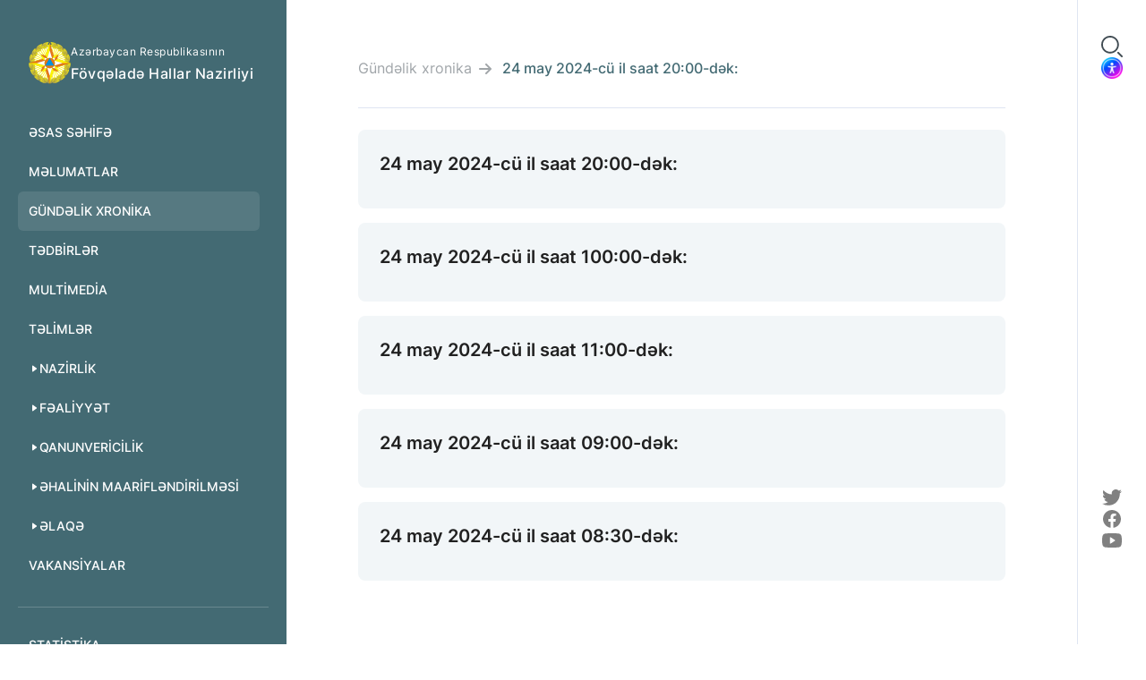

--- FILE ---
content_type: text/html; charset=utf-8
request_url: https://fhn.gov.az/az/gundelik-xronika/24-may-2024-cu-il-saat-2000-dek-ilkin-melumata-esasen
body_size: 8321
content:
<!doctype html>
<html data-n-head-ssr lang="az" data-n-head="%7B%22lang%22:%7B%22ssr%22:%22az%22%7D%7D">
  <head >
    <title>24 may 2024-cü il saat 20:00-dək: / Gündəlik xronika - Azərbaycan Respublikasının Fövqəladə Hallar Nazirliyi</title><meta data-n-head="ssr" charset="utf-8"><meta data-n-head="ssr" name="viewport" content="width=device-width, initial-scale=1, maximum-scale=1, user-scalable=0"><meta data-n-head="ssr" name="format-detection" content="telephone=no"><meta data-n-head="ssr" data-hid="description" name="description" content=""><meta data-n-head="ssr" data-hid="og:description" name="og:description" content=""><meta data-n-head="ssr" data-hid="og:image" name="og:image" content="/_nuxt/img/share.698aa17.png"><meta data-n-head="ssr" data-hid="keywords" name="keywords" content=""><link data-n-head="ssr" href="/css/font/stylesheet.css" rel="stylesheet" type="text/css"><link data-n-head="ssr" href="/css/style.css?v=106" rel="stylesheet" type="text/css"><link data-n-head="ssr" rel="apple-touch-icon" sizes="57x57" href="/images/favicon/apple-icon-57x57.png"><link data-n-head="ssr" rel="apple-touch-icon" sizes="60x60" href="/images/favicon/apple-icon-60x60.png"><link data-n-head="ssr" rel="apple-touch-icon" sizes="72x72" href="/images/favicon/apple-icon-72x72.png"><link data-n-head="ssr" rel="apple-touch-icon" sizes="76x76" href="/images/favicon/apple-icon-76x76.png"><link data-n-head="ssr" rel="apple-touch-icon" sizes="114x114" href="/images/favicon/apple-icon-114x114.png"><link data-n-head="ssr" rel="apple-touch-icon" sizes="120x120" href="/images/favicon/apple-icon-120x120.png"><link data-n-head="ssr" rel="apple-touch-icon" sizes="144x144" href="/images/favicon/apple-icon-144x144.png"><link data-n-head="ssr" rel="apple-touch-icon" sizes="152x152" href="/images/favicon/apple-icon-152x152.png"><link data-n-head="ssr" rel="apple-touch-icon" sizes="180x180" href="/images/favicon/apple-icon-180x180.png"><link data-n-head="ssr" rel="icon" type="image/png" sizes="192x192" href="/images/favicon/android-icon-192x192.png"><link data-n-head="ssr" rel="icon" type="image/png" sizes="32x32" href="/images/favicon/favicon-32x32.png"><link data-n-head="ssr" rel="icon" type="image/png" sizes="96x96" href="/images/favicon/favicon-96x96.png"><link data-n-head="ssr" rel="icon" type="image/png" sizes="16x16" href="/images/favicon/favicon-16x16.png"><link data-n-head="ssr" rel="manifest" href="/images/favicon/manifest.json"><script data-n-head="ssr" src="//www.googletagmanager.com/gtm.js?id=G-EZE0VSSY7C&amp;l=dataLayer" async></script><link rel="preload" href="/_nuxt/3798489.js" as="script"><link rel="preload" href="/_nuxt/8971d5d.js" as="script"><link rel="preload" href="/_nuxt/a89c013.js" as="script"><link rel="preload" href="/_nuxt/f4c407b.js" as="script"><link rel="preload" href="/_nuxt/d656fa5.js" as="script"><link rel="preload" href="/_nuxt/6220b4d.js" as="script"><link rel="preload" href="/_nuxt/7f8650c.js" as="script"><link rel="preload" href="/_nuxt/a7090dc.js" as="script"><link rel="preload" href="/_nuxt/d483de7.js" as="script"><style data-vue-ssr-id="252f4f7d:0 070b2df5:0">.nuxt-progress{background-color:#000;height:2px;left:0;opacity:1;position:fixed;right:0;top:0;transition:width .1s,opacity .4s;width:0;z-index:999999}.nuxt-progress.nuxt-progress-notransition{transition:none}.nuxt-progress-failed{background-color:red}
.small-banners__slider[data-v-40ffaaa4]{margin-left:-10px;margin-right:-10px}.small-banners__slider .col-6[data-v-40ffaaa4],.small-banners__slider .col-md-3[data-v-40ffaaa4]{padding-left:10px;padding-right:10px}.small-banners__item[data-v-40ffaaa4]{margin-right:10px;width:100%}@media (max-width:767px){.small-banners__slider .col-6[data-v-40ffaaa4]{flex:0 0 50%;max-width:50%}.small-banners__item[data-v-40ffaaa4]{margin-right:0}}</style>
  </head>
  <body >
    <noscript data-n-head="ssr" data-hid="gtm-noscript" data-pbody="true"><iframe src="//www.googletagmanager.com/ns.html?id=G-EZE0VSSY7C&l=dataLayer" height="0" width="0" style="display:none;visibility:hidden"></iframe></noscript><div data-server-rendered="true" id="__nuxt"><!----><div id="__layout"><main id="main" class="main"><input type="checkbox" id="menu_toggle" class="d-none"> <input type="checkbox" id="search_toggle" class="d-none"> <header class="header"><div class="main-header"><a href="/az" aria-current="page" class="header__logo__img active"><img src="/images/fhn.png" alt=""></a> <div class="main-header__slogan"><div class="main-header__slogan__img"><img src="/images/top-img.jpg" alt></div> <div class="main-header__slogan__desc"><p>Bir hadisənin qarşısını almaq, o hadisə baş verəndən sonra onun nəticələrini aradan götürməkdən daha asandır...</p> <img src="/images/top-img2.png" alt></div></div></div> <a href="/az" aria-current="page" class="header__logo active"><span class="header__logo__img"><img src="/images/fhn.png" alt=""></span> <span class="header__logo__text">Azərbaycan Respublikasının <strong>Fövqəladə Hallar Nazirliyi</strong></span></a> <div class="header__mobile"><div class="header__mobile__item"><label for="menu_toggle" class="header__burger"><i></i>
        Menyu
      </label> <div class="header__mobile__tools"><button class="tools__settings bg-transparent border-0 p-0"><img src="/images/setting.png" width="28" height="28" alt></button> <!----> <div class="tools__search"><label for="search_toggle" class="tools__search__search"><svg width="24" height="24" xmlns="http://www.w3.org/2000/svg" class="icon sprite-icons"><use href="/_nuxt/af9a2e8f196fbf23086f031c76af09d1.svg#i-white-search" xlink:href="/_nuxt/af9a2e8f196fbf23086f031c76af09d1.svg#i-white-search"></use></svg></label> <label for="search_toggle" class="tools__search__close"><svg width="24" height="24" xmlns="http://www.w3.org/2000/svg" class="icon sprite-icons"><use href="/_nuxt/af9a2e8f196fbf23086f031c76af09d1.svg#i-white-close" xlink:href="/_nuxt/af9a2e8f196fbf23086f031c76af09d1.svg#i-white-close"></use></svg></label></div></div></div> <div class="search"><form action><div class="form-group"><input type="text" placeholder="Axtar" value="" class="form-control search__input"> <button type="submit" class="search__btn"><svg width="24" height="24" xmlns="http://www.w3.org/2000/svg" class="icon sprite-icons"><use href="/_nuxt/af9a2e8f196fbf23086f031c76af09d1.svg#i-white-search" xlink:href="/_nuxt/af9a2e8f196fbf23086f031c76af09d1.svg#i-white-search"></use></svg></button></div></form></div> <nav class="header__nav"><ul class="menu"><li><a href="/az">
  Əsas səhifə
</a> <!----></li><li><a href="/az/melumatlar">
  MƏLUMATLAR
</a> <!----></li><li><a href="/az/gundelik-xronika" aria-current="page" class="active">
  Gündəlik xronika
</a> <!----></li><li><a href="/az/tedbirler">
  Tədbirlər
</a> <!----></li><li><a href="/az/multimedia">
  MULTİMEDİA
</a> <!----></li><li><a href="/az/telimler">
  Təlimlər
</a> <!----></li><li class="have-sub"><a href="#">
  Nazirlik
</a> <ul class="menu__sub" style="display:none;"><li><a href="/az/nazirlik/umumi-melumat">
  Ümumi məlumat
</a></li><li><a href="/az/nazirlik/rehberlik-haqqinda-melumat">
  Rəhbərlik haqqında məlumat
</a></li><li><a href="/az/nazirlik/nazirliyin-strukturu">
  Nazirliyin strukturu
</a></li><li><a href="/az/nazirlik/naxcivan-mr-fhn">
  Naxçıvan MR FHN
</a></li><li><a href="/az/nazirlik/qurumlar">
  Qurumlar
</a></li><li><a href="/az/regional-merkezler">
  Regional Mərkəzlər
</a></li><li><a href="/az/nazirlik/nazirliyin-elmi-texniki-surasi">
  Nazirliyin Elmi-Texniki Şurası
</a></li><li><a href="/az/nazirlik/ictimai-sura">
  İctimai Şura
</a></li><li><a href="/az/nazirlik/nazirliyin-remzleri">
  Nazirliyin rəmzləri
</a></li></ul></li><li class="have-sub"><a href="#">
  Fəaliyyət
</a> <ul class="menu__sub" style="display:none;"><li><a href="/az/fealiyyet/fealiyyet-istiqametleri">
  Fəaliyyət istiqamətləri
</a></li><li><a href="/az/fealiyyet/beynelxalq-elaqeler">
  Beynəlxalq əlaqələr
</a></li><li><a href="/az/fealiyyet/beynelxalq-senedler">
  Beynəlxalq sənədlər
</a></li><li><a href="/az/fealiyyet/beynelxalq-axtaris-xilasetme-destesi">
  Beynəlxalq axtarış-xilasetmə dəstəsi
</a></li><li><a href="/az/fealiyyet/idman-nailiyyetleri">
  İdman Nailiyyətləri
</a></li><li><a href="/az/fealiyyet/felalket-risklerinin-azaldilmasi-uzre-sendai-senedine-dair-milli-strategiya">
  Fəlakət risklərinin azaldılması üzrə Sendai sənədinə dair Milli Strategiya
</a></li></ul></li><li class="have-sub"><a href="#">
  Qanunvericilik
</a> <ul class="menu__sub" style="display:none;"><li><a href="/az/qanunvericilik/azerbaycan-respublikasinin-konstitusiyasi">
  Azərbaycan Respublikasının Konstitusiyası
</a></li><li><a href="/az/qanunvericilik/azerbaycan-respublikasinin-qanunlari">
  Azərbaycan Respublikasının Qanunları
</a></li><li><a href="/az/qanunvericilik/azerbaycan-respublikasi-nazirler-kabinetinin-qerar-ve-serencamlari">
  Azərbaycan Respublikası Nazirlər Kabinetinin qərar və sərəncamları
</a></li><li><a href="/az/qanunvericilik/azerbaycan-respublikasi-prezidentinin-ferman-ve-serencamlari">
  Azərbaycan Respublikası Prezidentinin fərman və sərəncamları
</a></li><li><a href="/az/qanunvericilik/nazirliyin-texniki-normativ-huquqi-aktlari">
  Nazirliyin normativ hüquqi aktları
</a></li></ul></li><li class="have-sub"><a href="#">
  Əhalinin Maarifləndirilməsi
</a> <ul class="menu__sub" style="display:none;"><li><a href="/az/maariflendirme/fovqelade-hal-nedir">
  Fövqəladə hal nədir?
</a></li><li><a href="/az/maariflendirme/covid-19">
  Covid-19
</a></li><li><a href="/az/maariflendirme/fovqelade-hallarla-bagli-davranis-qaydalari-t">
  Fövqəladə hallarla bağlı davranış qaydaları
</a></li><li><a href="/az/maariflendirme/usaq-tehlukesizliyi">
  Uşaq təhlükəsizliyi
</a></li><li><a href="/az/maariflendirme/ilkin-yardim">
  İlkin yardım
</a></li><li><a href="/az/maariflendirme/112-qaynar-xetti">
  “112” qaynar xətti
</a></li></ul></li><li class="have-sub"><a href="#">
  Əlaqə
</a> <ul class="menu__sub" style="display:none;"><li><a href="/az/elaqe/fhn-e-mektub-gonder">
  FHN-ə məktub göndər
</a></li><li><a href="/az/elaqe/fhn-in-unvan-ve-telefonlari">
  FHN-in ünvan və telefonları
</a></li><li><a href="/az/elaqe/vetendaslarin-muracietlerine-dair-qanunvericilik">
  Vətəndaşların müraciətlərinə dair qanunvericilik
</a></li><li><a href="/az/elaqe/112-zeng-merkezi">
  112 – zəng mərkəzi
</a></li><li><a href="/az/elaqe/qebul-gunleri">
  Qəbul günləri
</a></li></ul></li><li><a href="/az/vakansiyalar">
  Vakansiyalar
</a> <!----></li></ul> <div class="header__footer"><ul class="menu"><li><a href="/az/statistika">
              Statistika
            </a></li><!----></ul> <a target="_blank" href="https://e-fhn.gov.az/" class="btn">
          E-Xidmət
          <svg width="20" height="20" xmlns="http://www.w3.org/2000/svg" class="icon sprite-icons"><use href="/_nuxt/af9a2e8f196fbf23086f031c76af09d1.svg#i-arrow-right6" xlink:href="/_nuxt/af9a2e8f196fbf23086f031c76af09d1.svg#i-arrow-right6"></use></svg></a></div></nav></div> <div class="header__footer"><ul class="menu"><li><a href="/az/statistika">
          Statistika
        </a></li><!----></ul> <a target="_blank" href="https://e-fhn.gov.az/" class="btn">
      E-Xidmət
      <svg width="20" height="20" xmlns="http://www.w3.org/2000/svg" class="icon sprite-icons"><use href="/_nuxt/af9a2e8f196fbf23086f031c76af09d1.svg#i-arrow-right6" xlink:href="/_nuxt/af9a2e8f196fbf23086f031c76af09d1.svg#i-arrow-right6"></use></svg></a></div></header> <div class="main__body"><div id="all_parts"><div class="container-fluid"><div class="breadcrumbs-block with-border"><ul class="breadcrumbs"><li><a href="/az/gundelik-xronika" aria-current="page" class="active">Gündəlik xronika</a></li><li>
                24 may 2024-cü il saat 20:00-dək:
              </li></ul></div> <div><section class="content p2"><div class="content__item"><h3>24 may 2024-cü il saat 20:00-dək:</h3> <p></p></div><div class="content__item"><h3>24 may 2024-cü il saat 100:00-dək:</h3> <p></p></div><div class="content__item"><h3>24 may 2024-cü il saat 11:00-dək:</h3> <p></p></div><div class="content__item"><h3>24 may 2024-cü il saat 09:00-dək:</h3> <p></p></div><div class="content__item"><h3>24 may 2024-cü il saat 08:30-dək:</h3> <p></p></div></section><section class="small-banners mt-5" data-v-40ffaaa4><div class="row small-banners__slider" data-v-40ffaaa4><div class="col-6 col-md-3" data-v-40ffaaa4><a href="/az/elaqe/112-zeng-merkezi" target="" class="small-banners__item" data-v-40ffaaa4><img width="" src="/resized/fit220x110/center/pages/1/info1.jpg" srcset="/resized/fit220x110/center/pages/1/info1.jpg 1x, /resized/fit440x220/center/pages/1/info1.jpg 2x, /resized/fit660x330/center/pages/1/info1.jpg 3x, /resized/fit880x440/center/pages/1/info1.jpg 4x" alt="Qaynar xətt" data-v-40ffaaa4></a></div><div class="col-6 col-md-3" data-v-40ffaaa4><a href="/az/azerbaycan-respublikasi-prezidentinin-14062023-cu-il-tarixli-2181-nomreli-fermaninin-icrasi-ile-elaqedar-fovqelade-hallar-nazirliyi-terefinden-sened-qebulu" to="/az/azerbaycan-respublikasi-prezidentinin-14062023-cu-il-tarixli-2181-nomreli-fermaninin-icrasi-ile-elaqedar-fovqelade-hallar-nazirliyi-terefinden-sened-qebulu" target="_blank" class="small-banners__item" data-v-40ffaaa4><img width="" src="/resized/fit220x110/center/pages/1/azzz.jpg" srcset="/resized/fit220x110/center/pages/1/azzz.jpg 1x, /resized/fit440x220/center/pages/1/azzz.jpg 2x, /resized/fit660x330/center/pages/1/azzz.jpg 3x, /resized/fit880x440/center/pages/1/azzz.jpg 4x" alt="Sened qebulu" data-v-40ffaaa4></a></div><div class="col-6 col-md-3" data-v-40ffaaa4><a href="/az/tikintiye-icaze-ve-nezaret-sahesine-aid-xidmetler" to="/az/tikintiye-icaze-ve-nezaret-sahesine-aid-xidmetler" target="_blank" class="small-banners__item" data-v-40ffaaa4><img width="" src="/resized/fit220x110/center/pages/1/tikinti.png" srcset="/resized/fit220x110/center/pages/1/tikinti.png 1x, /resized/fit440x220/center/pages/1/tikinti.png 2x, /resized/fit660x330/center/pages/1/tikinti.png 3x, /resized/fit880x440/center/pages/1/tikinti.png 4x" alt="Tikinti" data-v-40ffaaa4></a></div><div class="col-6 col-md-3" data-v-40ffaaa4><a href="/az/yoxlayici-orqanlar-terefinden-2024-cu-ilde-kecirilmesi-nezerde-tutulan-nezaret-tedbirlerinin-illik-plani" to="/az/yoxlayici-orqanlar-terefinden-2024-cu-ilde-kecirilmesi-nezerde-tutulan-nezaret-tedbirlerinin-illik-plani" target="_blank" class="small-banners__item" data-v-40ffaaa4><img width="" src="/resized/fit220x110/center/pages/1/banner-yoxlama.jpg" srcset="/resized/fit220x110/center/pages/1/banner-yoxlama.jpg 1x, /resized/fit440x220/center/pages/1/banner-yoxlama.jpg 2x, /resized/fit660x330/center/pages/1/banner-yoxlama.jpg 3x, /resized/fit880x440/center/pages/1/banner-yoxlama.jpg 4x" alt="Yoxlayici orqan" data-v-40ffaaa4></a></div><div class="col-6 col-md-3" data-v-40ffaaa4><a href="https://fhna.edu.az/" to="https://fhna.edu.az/" target="_blank" class="small-banners__item" data-v-40ffaaa4><img width="" src="/resized/fit220x110/center/pages/1/kademsenyabr.jpg" srcset="/resized/fit220x110/center/pages/1/kademsenyabr.jpg 1x, /resized/fit440x220/center/pages/1/kademsenyabr.jpg 2x, /resized/fit660x330/center/pages/1/kademsenyabr.jpg 3x, /resized/fit880x440/center/pages/1/kademsenyabr.jpg 4x" alt="Fhn akademiya" data-v-40ffaaa4></a></div><div class="col-6 col-md-3" data-v-40ffaaa4><a href="https://fhn.gov.az/az/akademgzl" to="https://fhn.gov.az/az/akademgzl" target="_blank" class="small-banners__item" data-v-40ffaaa4><img width="" src="/resized/fit220x110/center/pages/1/akademjurnal-az.jpg" srcset="/resized/fit220x110/center/pages/1/akademjurnal-az.jpg 1x, /resized/fit440x220/center/pages/1/akademjurnal-az.jpg 2x, /resized/fit660x330/center/pages/1/akademjurnal-az.jpg 3x, /resized/fit880x440/center/pages/1/akademjurnal-az.jpg 4x" alt="Elmi-texniki Jurnalı akademiya" data-v-40ffaaa4></a></div><div class="col-6 col-md-3" data-v-40ffaaa4><a href="https://www.instagram.com/fhn_hospital/" to="https://www.instagram.com/fhn_hospital/" target="_blank" class="small-banners__item" data-v-40ffaaa4><img width="" src="/resized/fit220x110/center/pages/1/tibb.jpg" srcset="/resized/fit220x110/center/pages/1/tibb.jpg 1x, /resized/fit440x220/center/pages/1/tibb.jpg 2x, /resized/fit660x330/center/pages/1/tibb.jpg 3x, /resized/fit880x440/center/pages/1/tibb.jpg 4x" alt="Tibb Xidmeti" data-v-40ffaaa4></a></div></div></section><section class="usefully"><div class="section-head"><h2 class="section-title">Faydalı keçidlər</h2> <div class="usefully__arrows"></div></div> <div class="row usefully__slider"><div class="col-md-4"><a href="https://www.e-gov.az/" to="https://www.e-gov.az/" target="_blank" class="usefully__item"><span class="usefully__img"><img width="" src="/resized/fit510x281/center/pages/8/1.png" srcset="/resized/fit510x281/center/pages/8/1.png 1x, /resized/fit1020x562/center/pages/8/1.png 2x, /resized/fit1530x843/center/pages/8/1.png 3x, /resized/fit2040x1124/center/pages/8/1.png 4x" alt="e-gov.az"></span></a></div><div class="col-md-4"><a href="https://president.az/" to="https://president.az/" target="_blank" class="usefully__item"><span class="usefully__img"><img width="" src="/resized/fit510x281/center/pages/9/6.png" srcset="/resized/fit510x281/center/pages/9/6.png 1x, /resized/fit1020x562/center/pages/9/6.png 2x, /resized/fit1530x843/center/pages/9/6.png 3x, /resized/fit2040x1124/center/pages/9/6.png 4x" alt="President of Azerbaijan"></span></a></div><div class="col-md-4"><a href="https://mehriban-aliyeva.az/" to="https://mehriban-aliyeva.az/" target="_blank" class="usefully__item"><span class="usefully__img"><img width="" src="/resized/fit510x281/center/pages/10/5.png" srcset="/resized/fit510x281/center/pages/10/5.png 1x, /resized/fit1020x562/center/pages/10/5.png 2x, /resized/fit1530x843/center/pages/10/5.png 3x, /resized/fit2040x1124/center/pages/10/5.png 4x" alt="Mehriban Aliyeva"></span></a></div><div class="col-md-4"><a href="https://nk.gov.az/en" to="https://nk.gov.az/en" target="_blank" class="usefully__item"><span class="usefully__img"><img width="" src="/resized/fit510x281/center/pages/11/4.png" srcset="/resized/fit510x281/center/pages/11/4.png 1x, /resized/fit1020x562/center/pages/11/4.png 2x, /resized/fit1530x843/center/pages/11/4.png 3x, /resized/fit2040x1124/center/pages/11/4.png 4x" alt="Azerbaijan Republic Cabinet of Ministers"></span></a></div><div class="col-md-4"><a href="https://heydaraliyevcenter.az/#main" to="https://heydaraliyevcenter.az/#main" target="_blank" class="usefully__item"><span class="usefully__img"><img width="" src="/resized/fit510x281/center/pages/12/3.png" srcset="/resized/fit510x281/center/pages/12/3.png 1x, /resized/fit1020x562/center/pages/12/3.png 2x, /resized/fit1530x843/center/pages/12/3.png 3x, /resized/fit2040x1124/center/pages/12/3.png 4x" alt="Heydar Aliyev Center"></span></a></div><div class="col-md-4"><a href="https://heydar-aliyev-foundation.org/" to="https://heydar-aliyev-foundation.org/" target="_blank" class="usefully__item"><span class="usefully__img"><img width="" src="/resized/fit510x281/center/pages/13/download-2.jpg" srcset="/resized/fit510x281/center/pages/13/download-2.jpg 1x, /resized/fit1020x562/center/pages/13/download-2.jpg 2x, /resized/fit1530x843/center/pages/13/download-2.jpg 3x, /resized/fit2040x1124/center/pages/13/download-2.jpg 4x" alt="Heydər Əliyev Fondu"></span></a></div></div></section></div> <!----></div></div> <footer class="footer"><div class="footer__top"><div class="container-fluid"><div class="row"><div class="col-md-3"><div class="footer__info"><h4 class="footer__title">Aparat</h4> <ul><li><a href="tel:+994 12 512 00 61">+994 12 512 00 61</a></li> <li><a href="mailto:info@fhn.gov.az">info@fhn.gov.az</a></li></ul></div></div><div class="col-md-3"><div class="footer__info"><h4 class="footer__title">Vətəndaşların qəbulu və müraciətləri ilə iş şöbəsi</h4> <ul><li><a href="tel:+994 12 512 00 28">+994 12 512 00 28</a></li><li><a href="tel:+994 12 512 01 14">+994 12 512 01 14</a></li> <!----></ul></div></div><div class="col-md-3"><div class="footer__info"><h4 class="footer__title">Apellyasiya Şurası</h4> <ul><li><a href="tel:+994 12 512 02 98">+994 12 512 02 98</a></li> <li><a href="mailto:apellyasiya@fhn.gov.az">apellyasiya@fhn.gov.az</a></li></ul></div></div><div class="col-md-3"><div class="footer__info"><h4 class="footer__title">Mətbuat xidməti</h4> <ul><li><a href="tel:+994 12 512 01 80">+994 12 512 01 80</a></li> <!----></ul></div></div></div></div></div> <div class="footer__bottom"><div class="container-fluid"><div class="footer__copy"><svg width="16" height="16" xmlns="http://www.w3.org/2000/svg" class="icon sprite-icons"><use href="/_nuxt/af9a2e8f196fbf23086f031c76af09d1.svg#i-copy" xlink:href="/_nuxt/af9a2e8f196fbf23086f031c76af09d1.svg#i-copy"></use></svg> <p>
              2011-2026 Azərbaycan Respublikasının Fövqəladə Hallar Nazirliyi
            </p></div> <ul class="footer__statistics"><li><span>1340</span> <p>New visitors</p></li> <li><span>410</span> <p>Page views</p></li> <li><span>4101</span> <p>Average time spent</p></li></ul></div></div></footer></div> <div class="tools"><div class="tools__top"><div class="tools__search"><label for="search_toggle" class="tools__search__search"><svg width="24" height="24" xmlns="http://www.w3.org/2000/svg" class="icon sprite-icons"><use href="/_nuxt/af9a2e8f196fbf23086f031c76af09d1.svg#i-search" xlink:href="/_nuxt/af9a2e8f196fbf23086f031c76af09d1.svg#i-search"></use></svg></label> <label for="search_toggle" class="tools__search__close"><svg width="26" height="26" xmlns="http://www.w3.org/2000/svg" class="icon sprite-icons"><use href="/_nuxt/af9a2e8f196fbf23086f031c76af09d1.svg#i-close" xlink:href="/_nuxt/af9a2e8f196fbf23086f031c76af09d1.svg#i-close"></use></svg></label> <div class="search"><form action><div class="form-group"><input type="text" placeholder="Axtar" value="" class="form-control search__input"> <button type="submit" class="search__btn"><svg width="24" height="24" xmlns="http://www.w3.org/2000/svg" class="icon sprite-icons"><use href="/_nuxt/af9a2e8f196fbf23086f031c76af09d1.svg#i-search" xlink:href="/_nuxt/af9a2e8f196fbf23086f031c76af09d1.svg#i-search"></use></svg></button></div></form></div></div> <button id="userwayTrigger" class="tools__settings bg-transparent border-0 p-0 d-none"><img src="/images/setting.png" width="28" height="28" alt></button></div> <div class="tools__center"><ul class="tools__lang"></ul></div> <div class="tools__bottom"><ul class="socials"><li><a href="https://twitter.com/azerbaycanfhn" target="_blank"><svg width="24" height="24" xmlns="http://www.w3.org/2000/svg" class="icon sprite-icons"><use href="/_nuxt/af9a2e8f196fbf23086f031c76af09d1.svg#i-twitter" xlink:href="/_nuxt/af9a2e8f196fbf23086f031c76af09d1.svg#i-twitter"></use></svg></a></li> <li><a href="https://www.facebook.com/azerbaycanfhn" target="_blank"><svg width="24" height="24" xmlns="http://www.w3.org/2000/svg" class="icon sprite-icons"><use href="/_nuxt/af9a2e8f196fbf23086f031c76af09d1.svg#i-facebook" xlink:href="/_nuxt/af9a2e8f196fbf23086f031c76af09d1.svg#i-facebook"></use></svg></a></li> <li><a href="https://www.youtube.com/c/azerbaycanfhn" target="_blank"><svg width="24" height="24" xmlns="http://www.w3.org/2000/svg" class="icon sprite-icons"><use href="/_nuxt/af9a2e8f196fbf23086f031c76af09d1.svg#i-youtube" xlink:href="/_nuxt/af9a2e8f196fbf23086f031c76af09d1.svg#i-youtube"></use></svg></a></li></ul></div></div></main></div></div><script>window.__NUXT__=(function(a,b,c,d,e,f,g,h,i,j,k,l,m,n,o,p,q,r,s,t,u,v,w,x){o.header_menu=[{id:15,title:"Əsas səhifə",url:"\u002Faz",not_clickable:a,inner:b,active:a,button:a},{id:428,title:"MƏLUMATLAR",url:"\u002Faz\u002Fmelumatlar",not_clickable:a,inner:b,active:a,button:a},{id:p,title:q,url:r,not_clickable:a,inner:b,active:b,button:a},{id:17,title:"Tədbirlər",url:"\u002Faz\u002Ftedbirler",not_clickable:a,inner:b,active:a,button:a},{id:55,title:"MULTİMEDİA",url:"\u002Faz\u002Fmultimedia",not_clickable:a,inner:b,active:a,button:a},{id:523,title:"Təlimlər",url:"\u002Faz\u002Ftelimler",not_clickable:a,inner:b,active:a,button:a},{id:18,title:"Nazirlik",url:"\u002Faz\u002Fnazirlik\u002Fumumi-melumat#",not_clickable:a,inner:b,active:a,button:a,sub:[{id:19,title:"Ümumi məlumat",url:"\u002Faz\u002Fnazirlik\u002Fumumi-melumat",not_clickable:a,inner:b,active:a,button:a},{id:20,title:"Rəhbərlik haqqında məlumat",url:"\u002Faz\u002Fnazirlik\u002Frehberlik-haqqinda-melumat",not_clickable:a,inner:b,active:a,button:a},{id:22,title:"Nazirliyin strukturu",url:"\u002Faz\u002Fnazirlik\u002Fnazirliyin-strukturu",not_clickable:a,inner:b,active:a,button:a},{id:57689,title:"Naxçıvan MR FHN",url:"\u002Faz\u002Fnazirlik\u002Fnaxcivan-mr-fhn",not_clickable:a,inner:b,active:a,button:a},{id:21,title:"Qurumlar",url:"\u002Faz\u002Fnazirlik\u002Fqurumlar",not_clickable:a,inner:b,active:a,button:a},{id:552,title:"Regional Mərkəzlər",url:"\u002Faz\u002Fregional-merkezler",not_clickable:a,inner:b,active:a,button:a},{id:23,title:"Nazirliyin Elmi-Texniki Şurası",url:"\u002Faz\u002Fnazirlik\u002Fnazirliyin-elmi-texniki-surasi",not_clickable:a,inner:b,active:a,button:a},{id:24,title:"İctimai Şura",url:"\u002Faz\u002Fnazirlik\u002Fictimai-sura",not_clickable:a,inner:b,active:a,button:a},{id:25,title:"Nazirliyin rəmzləri",url:"\u002Faz\u002Fnazirlik\u002Fnazirliyin-remzleri",not_clickable:a,inner:b,active:a,button:a}]},{id:27,title:"Fəaliyyət",url:s,not_clickable:a,inner:b,active:a,button:a,sub:[{id:28,title:"Fəaliyyət istiqamətləri",url:s,not_clickable:a,inner:b,active:a,button:a},{id:29,title:"Beynəlxalq əlaqələr",url:"\u002Faz\u002Ffealiyyet\u002Fbeynelxalq-elaqeler",not_clickable:a,inner:b,active:a,button:a},{id:30,title:"Beynəlxalq sənədlər",url:"\u002Faz\u002Ffealiyyet\u002Fbeynelxalq-senedler",not_clickable:a,inner:b,active:a,button:a},{id:56377,title:"Beynəlxalq axtarış-xilasetmə dəstəsi",url:"\u002Faz\u002Ffealiyyet\u002Fbeynelxalq-axtaris-xilasetme-destesi",not_clickable:a,inner:b,active:a,button:a},{id:32,title:"İdman Nailiyyətləri",url:"\u002Faz\u002Ffealiyyet\u002Fidman-nailiyyetleri",not_clickable:a,inner:b,active:a,button:a},{id:33,title:"Fəlakət risklərinin azaldılması üzrə Sendai sənədinə dair Milli Strategiya",url:"\u002Faz\u002Ffealiyyet\u002Ffelalket-risklerinin-azaldilmasi-uzre-sendai-senedine-dair-milli-strategiya",not_clickable:a,inner:b,active:a,button:a}]},{id:34,title:"Qanunvericilik",url:"\u002Faz\u002Fqanunvericilik\u002Fazerbaycan-respublikasinin-konstitusiyasi\u002F1-ci-fesil-xalq-hakimiyyeti",not_clickable:a,inner:b,active:a,button:a,sub:[{id:35,title:"Azərbaycan Respublikasının Konstitusiyası",url:"\u002Faz\u002Fqanunvericilik\u002Fazerbaycan-respublikasinin-konstitusiyasi",not_clickable:a,inner:b,active:a,button:a},{id:36,title:"Azərbaycan Respublikasının Qanunları",url:"\u002Faz\u002Fqanunvericilik\u002Fazerbaycan-respublikasinin-qanunlari",not_clickable:a,inner:b,active:a,button:a},{id:564,title:"Azərbaycan Respublikası Nazirlər Kabinetinin qərar və sərəncamları",url:"\u002Faz\u002Fqanunvericilik\u002Fazerbaycan-respublikasi-nazirler-kabinetinin-qerar-ve-serencamlari",not_clickable:a,inner:b,active:a,button:a},{id:37,title:"Azərbaycan Respublikası Prezidentinin fərman və sərəncamları",url:"\u002Faz\u002Fqanunvericilik\u002Fazerbaycan-respublikasi-prezidentinin-ferman-ve-serencamlari",not_clickable:a,inner:b,active:a,button:a},{id:39,title:"Nazirliyin normativ hüquqi aktları",url:"\u002Faz\u002Fqanunvericilik\u002Fnazirliyin-texniki-normativ-huquqi-aktlari",not_clickable:a,inner:b,active:a,button:a}]},{id:40,title:"Əhalinin Maarifləndirilməsi",url:t,not_clickable:a,inner:b,active:a,button:a,sub:[{id:41,title:"Fövqəladə hal nədir?",url:t,not_clickable:a,inner:b,active:a,button:a},{id:42,title:"Covid-19",url:"\u002Faz\u002Fmaariflendirme\u002Fcovid-19",not_clickable:a,inner:b,active:a,button:a},{id:43,title:"Fövqəladə hallarla bağlı davranış qaydaları",url:"\u002Faz\u002Fmaariflendirme\u002Ffovqelade-hallarla-bagli-davranis-qaydalari-t",not_clickable:a,inner:b,active:a,button:a},{id:44,title:"Uşaq təhlükəsizliyi",url:"\u002Faz\u002Fmaariflendirme\u002Fusaq-tehlukesizliyi",not_clickable:a,inner:b,active:a,button:a},{id:45,title:"İlkin yardım",url:"\u002Faz\u002Fmaariflendirme\u002Filkin-yardim",not_clickable:a,inner:b,active:a,button:a},{id:52690,title:"“112” qaynar xətti",url:"\u002Faz\u002Fmaariflendirme\u002F112-qaynar-xetti",not_clickable:a,inner:b,active:a,button:a}]},{id:47,title:"Əlaqə",url:u,not_clickable:a,inner:b,active:a,button:a,sub:[{id:48,title:"FHN-ə məktub göndər",url:u,not_clickable:a,inner:b,active:a,button:a},{id:50,title:"FHN-in ünvan və telefonları",url:"\u002Faz\u002Felaqe\u002Ffhn-in-unvan-ve-telefonlari",not_clickable:a,inner:b,active:a,button:a},{id:51,title:"Vətəndaşların müraciətlərinə dair qanunvericilik",url:"\u002Faz\u002Felaqe\u002Fvetendaslarin-muracietlerine-dair-qanunvericilik",not_clickable:a,inner:b,active:a,button:a},{id:52,title:"112 – zəng mərkəzi",url:m,not_clickable:a,inner:b,active:a,button:a},{id:53,title:"Qəbul günləri",url:"\u002Faz\u002Felaqe\u002Fqebul-gunleri",not_clickable:a,inner:b,active:a,button:a}]},{id:60574,title:"Vakansiyalar",url:"\u002Faz\u002Fvakansiyalar",not_clickable:a,inner:b,active:a,button:a}];o.second_menu=[{id:54,title:"Statistika",url:"\u002Faz\u002Fstatistika",not_clickable:a,inner:b,active:a,button:a},{id:426,title:"E-Xidmət",url:"https:\u002F\u002Fe-fhn.gov.az\u002F",not_clickable:a,inner:a,active:a,button:b,sub:[{id:52658,title:"Test-EXidmət",url:"\u002Faz\u002Fe-xidmet\u002Ftest-exidmet",not_clickable:a,inner:b,active:a,button:a}]}];o.footer_menu=[{title:"Aparat",address:c,phone:v,fax:v,email:"info@fhn.gov.az"},{title:"Vətəndaşların qəbulu və müraciətləri ilə iş şöbəsi",address:c,phone:"+994 12 512 00 28,+994 12 512 01 14",fax:w,email:c},{title:"Apellyasiya Şurası",address:c,phone:"+994 12 512 02 98",fax:w,email:"apellyasiya@fhn.gov.az"},{title:"Mətbuat xidməti",address:c,phone:"+994 12 512 01 80",fax:"+994 12 512 00 10",email:c}];o.search="\u002Faz\u002Fsearch";o.translations={menu:"Menyu",title:"Azərbaycan Respublikasının \u003Cstrong\u003EFövqəladə Hallar Nazirliyi\u003C\u002Fstrong\u003E",search:"Axtar",social_networks:"Sosial şəbəkələr"};o.copyright="2011-2026 Azərbaycan Respublikasının Fövqəladə Hallar Nazirliyi";o.header_description="Bir hadisənin qarşısını almaq, o hadisə baş verəndən sonra onun nəticələrini aradan götürməkdən daha asandır...";o.socials={twitter:"https:\u002F\u002Ftwitter.com\u002Fazerbaycanfhn",facebook:"https:\u002F\u002Fwww.facebook.com\u002Fazerbaycanfhn",youtube:"https:\u002F\u002Fwww.youtube.com\u002Fc\u002Fazerbaycanfhn",instagram:"https:\u002F\u002Fwww.instagram.com\u002Fazerbaycanfhn\u002F",telegram:"https:\u002F\u002Ft.me\u002Fazerbaycanfhn"};x[0]={title:q,url:r,to_route:b,clickable:b};x[1]={title:g,url:h,to_route:b,clickable:a};return {layout:"default",data:[{data:{id:j,template:"daily",title:g,slug:"24-may-2024-cu-il-saat-2000-dek-ilkin-melumata-esasen",blocks:[{type:"daily-inner",title:g,order:k,image:c,blocks:[{id:j,title:g,summary:c,body:"\u003Cp\u003EBakı şəhərinin Nizami rayonunda ümumi sahəsi 2700 m² olan (hər mərtəbəsi 900 m²) üçmərtəbəli orta məktəb binasının 1-ci mərtəbəsində sahəsi 300 m² olan akt zalında 1 ədəd UPS aparatı və 0,5 p.m elektrik naqilləri yanıb. Məktəb yanğından mühafizə olunub. Yanğın yanğından mühafizə bölmələri tərəfindən söndürülüb.\u003C\u002Fp\u003E",url:h},{id:55836,title:"24 may 2024-cü il saat 100:00-dək:",summary:c,body:l,url:"\u002Faz\u002Fgundelik-xronika\u002F24-may-2024-cu-il-saat-1100-dek-79bf8cf9"},{id:55838,title:"24 may 2024-cü il saat 11:00-dək:",summary:c,body:l,url:"\u002Faz\u002Fgundelik-xronika\u002F24-may-2024-cu-il-saat-1100-dek-9e07a1fe"},{id:55834,title:"24 may 2024-cü il saat 09:00-dək:",summary:c,body:"\u003Cp style=\"text-align:justify\"\u003EÖtən sutka ərzində Fövqəladə Hallar Nazirliyinin (FHN) \"112\" qaynar telefon xəttinə Bakı şəhərində üç halda liftdə köməksiz vəziyyətdə qalma hadisəsi barədə məlumat daxil olub.\u003C\u002Fp\u003E\n\n\u003Cp style=\"text-align:justify\"\u003EMəlumatla əlaqədar FHN-nin Xüsusi Riskli Xilasetmə Xidmətinin və Bakı Regional Mərkəzinin müvafiq xilasetmə qüvvələri çağırış üzrə cəlb olunublar.\u003C\u002Fp\u003E\n\n\u003Cp style=\"text-align:justify\"\u003EHəyata keçirilən xilasetmə tədbirləri nəticəsində 5 nəfərə müvafiq köməklik göstərilib.\u003C\u002Fp\u003E",url:"\u002Faz\u002Fgundelik-xronika\u002F24-may-2024-cu-il-saat-0900-dek"},{id:55833,title:"24 may 2024-cü il saat 08:30-dək:",summary:c,body:"\u003Cp style=\"text-align:justify\"\u003EKürdəmir rayonunun Qoçulu kəndində ümumi sahəsi 150 m² olan kürsülü, birmərtəbəli 4 otaqlı evin yanar konstruksiyaları 73 m² sahədə yanıb. Evin qalan hissəsi yanğından mühafizə olunub. Yanğın yanğından mühafizə bölmələri tərəfindən söndürülüb.\u003C\u002Fp\u003E",url:"\u002Faz\u002Fgundelik-xronika\u002F24-may-2024-cu-il-saat-0830-dek-ilkin-melumata-esasen"}]},{type:"images-links",title:"Images Links",blocks:[{id:2594,title:"Qaynar xətt",image:{src:"\u002Fresized\u002Ffit220x110\u002Fcenter\u002Fpages\u002F1\u002Finfo1.jpg",src2x:"\u002Fresized\u002Ffit440x220\u002Fcenter\u002Fpages\u002F1\u002Finfo1.jpg",src3x:"\u002Fresized\u002Ffit660x330\u002Fcenter\u002Fpages\u002F1\u002Finfo1.jpg",src4x:"\u002Fresized\u002Ffit880x440\u002Fcenter\u002Fpages\u002F1\u002Finfo1.jpg",aspect_ratio_is_large:a,width:a,height:a,alt:c},url:m,inner:b},{id:2597,title:"Sened qebulu",image:{src:"\u002Fresized\u002Ffit220x110\u002Fcenter\u002Fpages\u002F1\u002Fazzz.jpg",src2x:"\u002Fresized\u002Ffit440x220\u002Fcenter\u002Fpages\u002F1\u002Fazzz.jpg",src3x:"\u002Fresized\u002Ffit660x330\u002Fcenter\u002Fpages\u002F1\u002Fazzz.jpg",src4x:"\u002Fresized\u002Ffit880x440\u002Fcenter\u002Fpages\u002F1\u002Fazzz.jpg",aspect_ratio_is_large:a,width:1600,height:899,alt:c},url:"\u002Faz\u002Fazerbaycan-respublikasi-prezidentinin-14062023-cu-il-tarixli-2181-nomreli-fermaninin-icrasi-ile-elaqedar-fovqelade-hallar-nazirliyi-terefinden-sened-qebulu",inner:a},{id:2598,title:"Tikinti",image:{src:"\u002Fresized\u002Ffit220x110\u002Fcenter\u002Fpages\u002F1\u002Ftikinti.png",src2x:"\u002Fresized\u002Ffit440x220\u002Fcenter\u002Fpages\u002F1\u002Ftikinti.png",src3x:"\u002Fresized\u002Ffit660x330\u002Fcenter\u002Fpages\u002F1\u002Ftikinti.png",src4x:"\u002Fresized\u002Ffit880x440\u002Fcenter\u002Fpages\u002F1\u002Ftikinti.png",aspect_ratio_is_large:a,width:1052,height:592,alt:c},url:"\u002Faz\u002Ftikintiye-icaze-ve-nezaret-sahesine-aid-xidmetler",inner:a},{id:2599,title:"Yoxlayici orqan",image:{src:"\u002Fresized\u002Ffit220x110\u002Fcenter\u002Fpages\u002F1\u002Fbanner-yoxlama.jpg",src2x:"\u002Fresized\u002Ffit440x220\u002Fcenter\u002Fpages\u002F1\u002Fbanner-yoxlama.jpg",src3x:"\u002Fresized\u002Ffit660x330\u002Fcenter\u002Fpages\u002F1\u002Fbanner-yoxlama.jpg",src4x:"\u002Fresized\u002Ffit880x440\u002Fcenter\u002Fpages\u002F1\u002Fbanner-yoxlama.jpg",aspect_ratio_is_large:a,width:3556,height:2000,alt:c},url:"\u002Faz\u002Fyoxlayici-orqanlar-terefinden-2024-cu-ilde-kecirilmesi-nezerde-tutulan-nezaret-tedbirlerinin-illik-plani",inner:a},{id:2601,title:"Fhn akademiya",image:{src:"\u002Fresized\u002Ffit220x110\u002Fcenter\u002Fpages\u002F1\u002Fkademsenyabr.jpg",src2x:"\u002Fresized\u002Ffit440x220\u002Fcenter\u002Fpages\u002F1\u002Fkademsenyabr.jpg",src3x:"\u002Fresized\u002Ffit660x330\u002Fcenter\u002Fpages\u002F1\u002Fkademsenyabr.jpg",src4x:"\u002Fresized\u002Ffit880x440\u002Fcenter\u002Fpages\u002F1\u002Fkademsenyabr.jpg",aspect_ratio_is_large:a,width:n,height:110,alt:c},url:"https:\u002F\u002Ffhna.edu.az\u002F",inner:a},{id:2602,title:"Elmi-texniki Jurnalı akademiya",image:{src:"\u002Fresized\u002Ffit220x110\u002Fcenter\u002Fpages\u002F1\u002Fakademjurnal-az.jpg",src2x:"\u002Fresized\u002Ffit440x220\u002Fcenter\u002Fpages\u002F1\u002Fakademjurnal-az.jpg",src3x:"\u002Fresized\u002Ffit660x330\u002Fcenter\u002Fpages\u002F1\u002Fakademjurnal-az.jpg",src4x:"\u002Fresized\u002Ffit880x440\u002Fcenter\u002Fpages\u002F1\u002Fakademjurnal-az.jpg",aspect_ratio_is_large:a,width:419,height:211,alt:c},url:"https:\u002F\u002Ffhn.gov.az\u002Faz\u002Fakademgzl",inner:a},{id:2603,title:"Tibb Xidmeti",image:{src:"\u002Fresized\u002Ffit220x110\u002Fcenter\u002Fpages\u002F1\u002Ftibb.jpg",src2x:"\u002Fresized\u002Ffit440x220\u002Fcenter\u002Fpages\u002F1\u002Ftibb.jpg",src3x:"\u002Fresized\u002Ffit660x330\u002Fcenter\u002Fpages\u002F1\u002Ftibb.jpg",src4x:"\u002Fresized\u002Ffit880x440\u002Fcenter\u002Fpages\u002F1\u002Ftibb.jpg",aspect_ratio_is_large:a,width:440,height:n,alt:c},url:"https:\u002F\u002Fwww.instagram.com\u002Ffhn_hospital\u002F",inner:a}]},{type:"useful-links",title:"Faydalı keçidlər",blocks:[{id:8,title:"e-gov.az",image:{src:"\u002Fresized\u002Ffit510x281\u002Fcenter\u002Fpages\u002F8\u002F1.png",src2x:"\u002Fresized\u002Ffit1020x562\u002Fcenter\u002Fpages\u002F8\u002F1.png",src3x:"\u002Fresized\u002Ffit1530x843\u002Fcenter\u002Fpages\u002F8\u002F1.png",src4x:"\u002Fresized\u002Ffit2040x1124\u002Fcenter\u002Fpages\u002F8\u002F1.png",aspect_ratio_is_large:a,width:d,height:e,alt:c},url:"https:\u002F\u002Fwww.e-gov.az\u002F",inner:a},{id:9,title:"President of Azerbaijan",image:{src:"\u002Fresized\u002Ffit510x281\u002Fcenter\u002Fpages\u002F9\u002F6.png",src2x:"\u002Fresized\u002Ffit1020x562\u002Fcenter\u002Fpages\u002F9\u002F6.png",src3x:"\u002Fresized\u002Ffit1530x843\u002Fcenter\u002Fpages\u002F9\u002F6.png",src4x:"\u002Fresized\u002Ffit2040x1124\u002Fcenter\u002Fpages\u002F9\u002F6.png",aspect_ratio_is_large:a,width:d,height:e,alt:c},url:"https:\u002F\u002Fpresident.az\u002F",inner:a},{id:10,title:"Mehriban Aliyeva",image:{src:"\u002Fresized\u002Ffit510x281\u002Fcenter\u002Fpages\u002F10\u002F5.png",src2x:"\u002Fresized\u002Ffit1020x562\u002Fcenter\u002Fpages\u002F10\u002F5.png",src3x:"\u002Fresized\u002Ffit1530x843\u002Fcenter\u002Fpages\u002F10\u002F5.png",src4x:"\u002Fresized\u002Ffit2040x1124\u002Fcenter\u002Fpages\u002F10\u002F5.png",aspect_ratio_is_large:a,width:d,height:e,alt:c},url:"https:\u002F\u002Fmehriban-aliyeva.az\u002F",inner:a},{id:11,title:"Azerbaijan Republic Cabinet of Ministers",image:{src:"\u002Fresized\u002Ffit510x281\u002Fcenter\u002Fpages\u002F11\u002F4.png",src2x:"\u002Fresized\u002Ffit1020x562\u002Fcenter\u002Fpages\u002F11\u002F4.png",src3x:"\u002Fresized\u002Ffit1530x843\u002Fcenter\u002Fpages\u002F11\u002F4.png",src4x:"\u002Fresized\u002Ffit2040x1124\u002Fcenter\u002Fpages\u002F11\u002F4.png",aspect_ratio_is_large:a,width:d,height:e,alt:c},url:"https:\u002F\u002Fnk.gov.az\u002Fen",inner:a},{id:12,title:"Heydar Aliyev Center",image:{src:"\u002Fresized\u002Ffit510x281\u002Fcenter\u002Fpages\u002F12\u002F3.png",src2x:"\u002Fresized\u002Ffit1020x562\u002Fcenter\u002Fpages\u002F12\u002F3.png",src3x:"\u002Fresized\u002Ffit1530x843\u002Fcenter\u002Fpages\u002F12\u002F3.png",src4x:"\u002Fresized\u002Ffit2040x1124\u002Fcenter\u002Fpages\u002F12\u002F3.png",aspect_ratio_is_large:a,width:d,height:e,alt:c},url:"https:\u002F\u002Fheydaraliyevcenter.az\u002F#main",inner:a},{id:13,title:"Heydər Əliyev Fondu",image:{src:"\u002Fresized\u002Ffit510x281\u002Fcenter\u002Fpages\u002F13\u002Fdownload-2.jpg",src2x:"\u002Fresized\u002Ffit1020x562\u002Fcenter\u002Fpages\u002F13\u002Fdownload-2.jpg",src3x:"\u002Fresized\u002Ffit1530x843\u002Fcenter\u002Fpages\u002F13\u002Fdownload-2.jpg",src4x:"\u002Fresized\u002Ffit2040x1124\u002Fcenter\u002Fpages\u002F13\u002Fdownload-2.jpg",aspect_ratio_is_large:a,width:a,height:a,alt:c},url:"https:\u002F\u002Fheydar-aliyev-foundation.org\u002F",inner:a}]}],menu:o,statistics:{active_visitors:"Active Visitors",new_visitors:"New Visitors",time_spent:"Average time spent",time:"dəq"},head:{title:"24 may 2024-cü il saat 20:00-dək: \u002F Gündəlik xronika - Azərbaycan Respublikasının Fövqəladə Hallar Nazirliyi",summary:c,keywords:c,lang:f,meta_image:c},breadcrumbs:x,lang:f,locale:f}}],fetch:{},error:i,state:{modules:{alert:{alerts:[]},main:{loading:a,menu_data:o,sidebar_data:{items:[],title:i},multi_language:[],dark:a,popup:a,youtube_id:c,filter:{},breadcrumbs:x,show_sidebar:a,opened_menu_items:[p]},translation:{locales:[f],locale:f,translations:a},user:{user_info:{id:k},token:c}}},serverRendered:b,routePath:h,config:{recaptcha:{hideBadge:b,siteKey:"6LeMXbMnAAAAAE7b_nYeqOWbfsYTcGddgr0ysxtk",version:3},_app:{basePath:"\u002F",assetsPath:"\u002F_nuxt\u002F",cdnURL:i}}}}(false,true,"",2040,1124,"az","24 may 2024-cü il saat 20:00-dək:","\u002Faz\u002Fgundelik-xronika\u002F24-may-2024-cu-il-saat-2000-dek-ilkin-melumata-esasen",null,55846,0,"\u003Cp\u003EFövqəladə Hallar Nazirliyinin (FHN) \"112\" qaynar telefon xəttinə Sumqayıt şəhərində 1 nəfərin mənzildə bağlı qapı arxasında köməksiz vəziyyətdə qalması barədə məlumat daxil olub.\u003C\u002Fp\u003E\n\n\u003Cp\u003EMəlumatla əlaqədar FHN-nin Sumqayıt Regional Mərkəzinin xilasetmə qüvvələri çağırış üzrə cəlb olunublar.\u003C\u002Fp\u003E\n\n\u003Cp\u003EHəyata keçirilən tədbirlər nəticəsində 1 nəfərin meyiti aidiyyəti üzrə təhvil verilib.\u003C\u002Fp\u003E","\u002Faz\u002Felaqe\u002F112-zeng-merkezi",220,{},16,"Gündəlik xronika","\u002Faz\u002Fgundelik-xronika","\u002Faz\u002Ffealiyyet\u002Ffealiyyet-istiqametleri","\u002Faz\u002Fmaariflendirme\u002Ffovqelade-hal-nedir","\u002Faz\u002Felaqe\u002Ffhn-e-mektub-gonder","+994 12 512 00 61","+994 12 512 00 46",Array(2)));</script><script src="/_nuxt/3798489.js" defer></script><script src="/_nuxt/d656fa5.js" defer></script><script src="/_nuxt/6220b4d.js" defer></script><script src="/_nuxt/7f8650c.js" defer></script><script src="/_nuxt/a7090dc.js" defer></script><script src="/_nuxt/d483de7.js" defer></script><script src="/_nuxt/8971d5d.js" defer></script><script src="/_nuxt/a89c013.js" defer></script><script src="/_nuxt/f4c407b.js" defer></script>
  </body>
</html>


--- FILE ---
content_type: application/javascript; charset=UTF-8
request_url: https://fhn.gov.az/_nuxt/d656fa5.js
body_size: 19904
content:
(window.webpackJsonp=window.webpackJsonp||[]).push([[58,4,7,8,9,10,11,12,13,14,15,16,17,18,19,20,21,23,24,26,27,28,29,30,31,32,33,34,35,36,37,38,39,41,42,43,44,45,46,47,49,50,51,52,53,61],{337:function(t,e,r){"use strict";r.r(e);var n=r(16),a=r(15),o=r(25),i=r(26),s=r(13),c=r(5),l=(r(29),r(10),r(56),r(22));function u(t){var e=function(){if("undefined"==typeof Reflect||!Reflect.construct)return!1;if(Reflect.construct.sham)return!1;if("function"==typeof Proxy)return!0;try{return Boolean.prototype.valueOf.call(Reflect.construct(Boolean,[],(function(){}))),!0}catch(t){return!1}}();return function(){var r,n=Object(s.a)(t);if(e){var a=Object(s.a)(this).constructor;r=Reflect.construct(n,arguments,a)}else r=n.apply(this,arguments);return Object(i.a)(this,r)}}var f=function(t,e,r,n){var a,o=arguments.length,i=o<3?e:null===n?n=Object.getOwnPropertyDescriptor(e,r):n;if("object"===("undefined"==typeof Reflect?"undefined":Object(c.a)(Reflect))&&"function"==typeof Reflect.decorate)i=Reflect.decorate(t,e,r,n);else for(var s=t.length-1;s>=0;s--)(a=t[s])&&(i=(o<3?a(i):o>3?a(e,r,i):a(e,r))||i);return o>3&&i&&Object.defineProperty(e,r,i),i},d=function(t){Object(o.a)(r,t);var e=u(r);function r(){return Object(a.a)(this,r),e.apply(this,arguments)}return Object(n.a)(r)}(l.Vue);f([Object(l.Prop)({required:!0})],d.prototype,"image",void 0),f([Object(l.Prop)({required:!0})],d.prototype,"alt",void 0),f([Object(l.Prop)({required:!1})],d.prototype,"class_name",void 0),f([Object(l.Prop)({required:!1,default:""})],d.prototype,"width",void 0);var p=d=f([l.Component],d),v=r(37),_=Object(v.a)(p,(function(){var t=this,e=t._self._c;t._self._setupProxy;return e("img",{class:t.class_name,attrs:{width:t.width,src:t.image.src,srcset:t.image.src+" 1x, "+t.image.src2x+" 2x, "+t.image.src3x+" 3x, "+t.image.src4x+" 4x",alt:t.alt}})}),[],!1,null,null,null);e.default=_.exports},338:function(t,e,r){"use strict";r.r(e);r(44),r(43),r(32),r(10),r(29),r(34),r(64);var n=r(30);function a(t,e){var r=Object.keys(t);if(Object.getOwnPropertySymbols){var n=Object.getOwnPropertySymbols(t);e&&(n=n.filter((function(e){return Object.getOwnPropertyDescriptor(t,e).enumerable}))),r.push.apply(r,n)}return r}function o(t){for(var e=1;e<arguments.length;e++){var r=null!=arguments[e]?arguments[e]:{};e%2?a(Object(r),!0).forEach((function(e){Object(n.a)(t,e,r[e])})):Object.getOwnPropertyDescriptors?Object.defineProperties(t,Object.getOwnPropertyDescriptors(r)):a(Object(r)).forEach((function(e){Object.defineProperty(t,e,Object.getOwnPropertyDescriptor(r,e))}))}return t}var i=r(15),s=r(16),c=r(25),l=r(26),u=r(13),f=r(5),d=(r(56),r(22)),p=r(337);function v(t){var e=function(){if("undefined"==typeof Reflect||!Reflect.construct)return!1;if(Reflect.construct.sham)return!1;if("function"==typeof Proxy)return!0;try{return Boolean.prototype.valueOf.call(Reflect.construct(Boolean,[],(function(){}))),!0}catch(t){return!1}}();return function(){var r,n=Object(u.a)(t);if(e){var a=Object(u.a)(this).constructor;r=Reflect.construct(n,arguments,a)}else r=n.apply(this,arguments);return Object(l.a)(this,r)}}var _=function(t,e,r,n){var a,o=arguments.length,i=o<3?e:null===n?n=Object.getOwnPropertyDescriptor(e,r):n;if("object"===("undefined"==typeof Reflect?"undefined":Object(f.a)(Reflect))&&"function"==typeof Reflect.decorate)i=Reflect.decorate(t,e,r,n);else for(var s=t.length-1;s>=0;s--)(a=t[s])&&(i=(o<3?a(i):o>3?a(e,r,i):a(e,r))||i);return o>3&&i&&Object.defineProperty(e,r,i),i},m=function(t){Object(c.a)(r,t);var e=v(r);function r(){return Object(i.a)(this,r),e.apply(this,arguments)}return Object(s.a)(r,[{key:"refreshPage",value:function(){this.$nuxt.refresh()}}]),r}(d.Vue);_([Object(d.Prop)({required:!1,default:""})],m.prototype,"pagination",void 0);var b=m=_([Object(d.Component)({components:{SrcSetImage:p.default}})],m),h=r(37),y=Object(h.a)(b,(function(){var t=this,e=t._self._c;t._self._setupProxy;return e("ul",{directives:[{name:"show",rawName:"v-show",value:t.pagination.length>1,expression:"pagination.length > 1"}],staticClass:"pagination"},t._l(t.pagination,(function(r){return e("li",{staticClass:"link-item",class:{active:r.active}},[e("NuxtLink",{attrs:{to:r.active?"#":{query:o(o({},t.$nuxt.context.route.query),{},{page:r.label})}},nativeOn:{click:function(e){return t.refreshPage.apply(null,arguments)}}},[t._v("\n      "+t._s(r.label)+"\n    ")])],1)})),0)}),[],!1,null,null,null);e.default=y.exports},339:function(t,e,r){"use strict";r.r(e);var n=r(15),a=r(16),o=r(25),i=r(26),s=r(13),c=r(5),l=(r(29),r(10),r(56),r(22));function u(t){var e=function(){if("undefined"==typeof Reflect||!Reflect.construct)return!1;if(Reflect.construct.sham)return!1;if("function"==typeof Proxy)return!0;try{return Boolean.prototype.valueOf.call(Reflect.construct(Boolean,[],(function(){}))),!0}catch(t){return!1}}();return function(){var r,n=Object(s.a)(t);if(e){var a=Object(s.a)(this).constructor;r=Reflect.construct(n,arguments,a)}else r=n.apply(this,arguments);return Object(i.a)(this,r)}}var f=function(t,e,r,n){var a,o=arguments.length,i=o<3?e:null===n?n=Object.getOwnPropertyDescriptor(e,r):n;if("object"===("undefined"==typeof Reflect?"undefined":Object(c.a)(Reflect))&&"function"==typeof Reflect.decorate)i=Reflect.decorate(t,e,r,n);else for(var s=t.length-1;s>=0;s--)(a=t[s])&&(i=(o<3?a(i):o>3?a(e,r,i):a(e,r))||i);return o>3&&i&&Object.defineProperty(e,r,i),i},d="undefined"!=typeof window?r(352):function(){return null},p=function(t){Object(o.a)(r,t);var e=u(r);function r(){return Object(n.a)(this,r),e.apply(this,arguments)}return Object(a.a)(r,[{key:"mounted",value:function(){var t=new d(this.carousel,this.options);t.on("dragStart",(function(){return t.slider.style.pointerEvents="none"})),t.on("dragEnd",(function(){return t.slider.style.pointerEvents="auto"}))}}]),r}(l.Vue);f([Object(l.Ref)()],p.prototype,"carousel",void 0),f([Object(l.Prop)({required:!0})],p.prototype,"options",void 0),f([Object(l.Prop)({required:!1})],p.prototype,"id",void 0),f([Object(l.Prop)({required:!1})],p.prototype,"class_name",void 0);var v=p=f([l.Component],p),_=r(37),m=Object(_.a)(v,(function(){var t=this,e=t._self._c;t._self._setupProxy;return e("div",{ref:"carousel",class:t.class_name,attrs:{id:t.id}},[t._t("default")],2)}),[],!1,null,null,null);e.default=m.exports},340:function(t,e,r){"use strict";r.r(e);var n=r(16),a=r(15),o=r(25),i=r(26),s=r(13),c=r(5),l=(r(29),r(10),r(56),r(22));function u(t){var e=function(){if("undefined"==typeof Reflect||!Reflect.construct)return!1;if(Reflect.construct.sham)return!1;if("function"==typeof Proxy)return!0;try{return Boolean.prototype.valueOf.call(Reflect.construct(Boolean,[],(function(){}))),!0}catch(t){return!1}}();return function(){var r,n=Object(s.a)(t);if(e){var a=Object(s.a)(this).constructor;r=Reflect.construct(n,arguments,a)}else r=n.apply(this,arguments);return Object(i.a)(this,r)}}var f=function(t,e,r,n){var a,o=arguments.length,i=o<3?e:null===n?n=Object.getOwnPropertyDescriptor(e,r):n;if("object"===("undefined"==typeof Reflect?"undefined":Object(c.a)(Reflect))&&"function"==typeof Reflect.decorate)i=Reflect.decorate(t,e,r,n);else for(var s=t.length-1;s>=0;s--)(a=t[s])&&(i=(o<3?a(i):o>3?a(e,r,i):a(e,r))||i);return o>3&&i&&Object.defineProperty(e,r,i),i},d=function(t){Object(o.a)(r,t);var e=u(r);function r(){return Object(a.a)(this,r),e.apply(this,arguments)}return Object(n.a)(r)}(l.Vue);f([Object(l.Prop)({required:!1,default:""})],d.prototype,"gallery",void 0);var p=d=f([Object(l.Component)({})],d),v=r(37),_=Object(v.a)(p,(function(){var t=this,e=t._self._c;t._self._setupProxy;return e("div",t._l(t.gallery,(function(t){return e("a",{staticClass:"mt-5 d-block content__img",class:{"content__img--blur":t.aspect_ratio_is_large},style:{backgroundImage:t.aspect_ratio_is_large?"url(".concat(t.src,")"):""},attrs:{href:t.src,"data-fancybox":"gallery"}},[e("SrcSetImage",{attrs:{width:"100%",image:t,alt:""}})],1)})),0)}),[],!1,null,null,null);e.default=_.exports;installComponents(_,{SrcSetImage:r(337).default})},341:function(t,e,r){"use strict";r.r(e);r(396);var n=r(16),a=r(15),o=r(25),i=r(26),s=r(13),c=r(5),l=(r(29),r(10),r(56),r(22));function u(t){var e=function(){if("undefined"==typeof Reflect||!Reflect.construct)return!1;if(Reflect.construct.sham)return!1;if("function"==typeof Proxy)return!0;try{return Boolean.prototype.valueOf.call(Reflect.construct(Boolean,[],(function(){}))),!0}catch(t){return!1}}();return function(){var r,n=Object(s.a)(t);if(e){var a=Object(s.a)(this).constructor;r=Reflect.construct(n,arguments,a)}else r=n.apply(this,arguments);return Object(i.a)(this,r)}}var f=function(t,e,r,n){var a,o=arguments.length,i=o<3?e:null===n?n=Object.getOwnPropertyDescriptor(e,r):n;if("object"===("undefined"==typeof Reflect?"undefined":Object(c.a)(Reflect))&&"function"==typeof Reflect.decorate)i=Reflect.decorate(t,e,r,n);else for(var s=t.length-1;s>=0;s--)(a=t[s])&&(i=(o<3?a(i):o>3?a(e,r,i):a(e,r))||i);return o>3&&i&&Object.defineProperty(e,r,i),i},d=function(t){Object(o.a)(r,t);var e=u(r);function r(){return Object(a.a)(this,r),e.apply(this,arguments)}return Object(n.a)(r)}(l.Vue);f([Object(l.Prop)({required:!0})],d.prototype,"link",void 0);var p=d=f([Object(l.Component)({})],d),v=r(37),_=Object(v.a)(p,(function(){var t=this,e=t._self._c;t._self._setupProxy;return e(t.link.inner?"nuxt-link":"a",{tag:"component",attrs:{href:t.link.url,to:t.link.url,target:t.link.inner?"":"_blank"}},[t._t("default")],2)}),[],!1,null,null,null);e.default=_.exports},342:function(t,e,r){"use strict";r.r(e);var n=r(15),a=r(16),o=r(25),i=r(26),s=r(13),c=r(5),l=(r(29),r(10),r(56),r(22)),u=r(337);function f(t){var e=function(){if("undefined"==typeof Reflect||!Reflect.construct)return!1;if(Reflect.construct.sham)return!1;if("function"==typeof Proxy)return!0;try{return Boolean.prototype.valueOf.call(Reflect.construct(Boolean,[],(function(){}))),!0}catch(t){return!1}}();return function(){var r,n=Object(s.a)(t);if(e){var a=Object(s.a)(this).constructor;r=Reflect.construct(n,arguments,a)}else r=n.apply(this,arguments);return Object(i.a)(this,r)}}var d=function(t,e,r,n){var a,o=arguments.length,i=o<3?e:null===n?n=Object.getOwnPropertyDescriptor(e,r):n;if("object"===("undefined"==typeof Reflect?"undefined":Object(c.a)(Reflect))&&"function"==typeof Reflect.decorate)i=Reflect.decorate(t,e,r,n);else for(var s=t.length-1;s>=0;s--)(a=t[s])&&(i=(o<3?a(i):o>3?a(e,r,i):a(e,r))||i);return o>3&&i&&Object.defineProperty(e,r,i),i},p=Object(l.namespace)("modules/main"),v=function(t){Object(o.a)(r,t);var e=f(r);function r(){return Object(n.a)(this,r),e.apply(this,arguments)}return Object(a.a)(r,[{key:"toggleSidebar",value:function(){this.show_sidebar?this.$store.dispatch("modules/main/closeSidebar"):this.$store.dispatch("modules/main/showSidebar")}},{key:"closeSidebar",value:function(){this.$store.dispatch("modules/main/closeSidebar")}}]),r}(l.Vue);d([p.State],v.prototype,"sidebar_data",void 0),d([p.State],v.prototype,"show_sidebar",void 0);var _=v=d([Object(l.Component)({components:{SrcSetImage:u.default}})],v),m=r(37),b=Object(m.a)(_,(function(){var t=this,e=t._self._c;t._self._setupProxy;return t.sidebar_data.items.length?e("div",{staticClass:"col-md-4"},[e("div",{directives:[{name:"click-outside",rawName:"v-click-outside",value:t.closeSidebar,expression:"closeSidebar"}],staticClass:"left-bar"},[e("a",{staticClass:"left-bar__selected",class:{active:t.show_sidebar},attrs:{href:"#"},on:{click:function(e){return e.preventDefault(),t.toggleSidebar.apply(null,arguments)}}},[t._v("\n      "+t._s(t.sidebar_data.title)+"\n    ")]),t._v(" "),e("ul",{staticClass:"left-bar__list",class:{"d-block":t.show_sidebar}},t._l(t.sidebar_data.items,(function(r){return e("li",[r.inner?e("NuxtLink",{class:{active:r.active},attrs:{to:r.url},nativeOn:{click:function(e){return t.closeSidebar.apply(null,arguments)}}},[r.icon?e("SrcSetImage",{attrs:{image:r.icon,alt:r.title}}):t._e(),t._v("\n          "+t._s(r.title)+"\n        ")],1):e("a",{class:{active:r.active},attrs:{href:r.url,target:"_blank"}},[r.icon?e("SrcSetImage",{attrs:{image:r.icon,alt:r.title}}):t._e(),t._v("\n          "+t._s(r.title)+"\n        ")],1)],1)})),0)])]):t._e()}),[],!1,null,null,null);e.default=b.exports;installComponents(b,{SrcSetImage:r(337).default})},343:function(t,e,r){"use strict";r.r(e);r(56);var n=r(3),a=r(15),o=r(16),i=r(25),s=r(26),c=r(13),l=r(5),u=(r(33),r(29),r(10),r(32),r(22)),f=r(337);function d(t){var e=function(){if("undefined"==typeof Reflect||!Reflect.construct)return!1;if(Reflect.construct.sham)return!1;if("function"==typeof Proxy)return!0;try{return Boolean.prototype.valueOf.call(Reflect.construct(Boolean,[],(function(){}))),!0}catch(t){return!1}}();return function(){var r,n=Object(c.a)(t);if(e){var a=Object(c.a)(this).constructor;r=Reflect.construct(n,arguments,a)}else r=n.apply(this,arguments);return Object(s.a)(this,r)}}var p=function(t,e,r,n){var a,o=arguments.length,i=o<3?e:null===n?n=Object.getOwnPropertyDescriptor(e,r):n;if("object"===("undefined"==typeof Reflect?"undefined":Object(l.a)(Reflect))&&"function"==typeof Reflect.decorate)i=Reflect.decorate(t,e,r,n);else for(var s=t.length-1;s>=0;s--)(a=t[s])&&(i=(o<3?a(i):o>3?a(e,r,i):a(e,r))||i);return o>3&&i&&Object.defineProperty(e,r,i),i},v=Object(u.namespace)("modules/main"),_=function(t){Object(i.a)(s,t);var e,r=d(s);function s(){return Object(a.a)(this,s),r.apply(this,arguments)}return Object(o.a)(s,[{key:"mounted",value:function(){this.$store.dispatch("modules/main/setYear",this.block.year)}},{key:"onYearChange",value:function(t){var e=t.target.value;this.setYear(e)}},{key:"currentYear",get:function(){return this.filter.year}},{key:"setYear",value:(e=Object(n.a)(regeneratorRuntime.mark((function t(e){var r=this;return regeneratorRuntime.wrap((function(t){for(;;)switch(t.prev=t.next){case 0:return t.next=2,this.$store.dispatch("modules/main/setYear",e);case 2:this.$router.push({query:{year:e}},(function(){r.$nuxt.refresh()}));case 3:case"end":return t.stop()}}),t,this)}))),function(t){return e.apply(this,arguments)})}]),s}(u.Vue);p([Object(u.Prop)({required:!1,default:""})],_.prototype,"block",void 0),p([v.State],_.prototype,"filter",void 0);var m=_=p([Object(u.Component)({components:{SrcSetImage:f.default}})],_),b=r(37),h=Object(b.a)(m,(function(){var t=this,e=t._self._c;t._self._setupProxy;return e("div",{staticClass:"w-100"},[e("div",{staticClass:"form-group"},[e("select",{staticClass:"form-control",attrs:{name:"",id:""},domProps:{value:t.block.year},on:{change:t.onYearChange}},t._l(t.block.blocks,(function(r){return e("option",{domProps:{value:r}},[t._v(t._s(r))])})),0)]),t._v(" "),e("div",{staticClass:"filters__item filters__year"},[e("h4",[t._v(t._s(t.block.title)+":")]),t._v(" "),e("ul",t._l(t.block.blocks,(function(r){return e("li",[e("a",{class:{active:+t.block.year===r},attrs:{href:""},on:{click:function(e){return e.preventDefault(),t.setYear(r)}}},[t._v("\n          "+t._s(r)+"\n        ")])])})),0)])])}),[],!1,null,null,null);e.default=h.exports},344:function(t,e,r){"use strict";r.r(e);r(56);var n=r(3),a=r(15),o=r(16),i=r(25),s=r(26),c=r(13),l=r(5),u=(r(33),r(29),r(10),r(32),r(22)),f=r(337);function d(t){var e=function(){if("undefined"==typeof Reflect||!Reflect.construct)return!1;if(Reflect.construct.sham)return!1;if("function"==typeof Proxy)return!0;try{return Boolean.prototype.valueOf.call(Reflect.construct(Boolean,[],(function(){}))),!0}catch(t){return!1}}();return function(){var r,n=Object(c.a)(t);if(e){var a=Object(c.a)(this).constructor;r=Reflect.construct(n,arguments,a)}else r=n.apply(this,arguments);return Object(s.a)(this,r)}}var p=function(t,e,r,n){var a,o=arguments.length,i=o<3?e:null===n?n=Object.getOwnPropertyDescriptor(e,r):n;if("object"===("undefined"==typeof Reflect?"undefined":Object(l.a)(Reflect))&&"function"==typeof Reflect.decorate)i=Reflect.decorate(t,e,r,n);else for(var s=t.length-1;s>=0;s--)(a=t[s])&&(i=(o<3?a(i):o>3?a(e,r,i):a(e,r))||i);return o>3&&i&&Object.defineProperty(e,r,i),i},v=Object(u.namespace)("modules/main"),_=function(t){Object(i.a)(s,t);var e,r=d(s);function s(){return Object(a.a)(this,s),r.apply(this,arguments)}return Object(o.a)(s,[{key:"mounted",value:function(){this.$store.dispatch("modules/main/setMonth",this.block.month)}},{key:"onMonthChange",value:function(t){var e=t.target.value;this.setMonth(e)}},{key:"currentYear",get:function(){return this.filter.year}},{key:"setMonth",value:(e=Object(n.a)(regeneratorRuntime.mark((function t(e){var r=this;return regeneratorRuntime.wrap((function(t){for(;;)switch(t.prev=t.next){case 0:return t.next=2,this.$store.dispatch("modules/main/setMonth",e);case 2:this.$router.push({query:{month:e,year:this.currentYear?this.currentYear:(new Date).getFullYear()}},(function(){r.$nuxt.refresh()}));case 3:case"end":return t.stop()}}),t,this)}))),function(t){return e.apply(this,arguments)})}]),s}(u.Vue);p([Object(u.Prop)({required:!1,default:""})],_.prototype,"block",void 0),p([v.State],_.prototype,"filter",void 0);var m=_=p([Object(u.Component)({components:{SrcSetImage:f.default}})],_),b=r(37),h=Object(b.a)(m,(function(){var t=this,e=t._self._c;t._self._setupProxy;return e("div",{staticClass:"w-100"},[e("div",{staticClass:"form-group"},[e("select",{staticClass:"form-control",attrs:{name:"",id:""},domProps:{value:t.block.month},on:{change:t.onMonthChange}},t._l(t.block.blocks,(function(r,n){return e("option",{domProps:{value:n+1}},[t._v(t._s(r.month))])})),0)]),t._v(" "),e("div",{staticClass:"filters__item filters__month"},[e("h4",[t._v(t._s(t.block.title)+":")]),t._v(" "),e("ul",t._l(t.block.blocks,(function(r,n){return e("li",[e("a",{staticClass:"d-block",class:{active:+t.block.month==n+1,disabled:!r.active},attrs:{href:"#"},on:{click:function(e){e.preventDefault(),t.setMonth(String(n+1))}}},[t._v("\n          "+t._s(r.month)+"\n        ")])])})),0)])])}),[],!1,null,null,null);e.default=h.exports},345:function(t,e,r){"use strict";r.r(e);var n=r(16),a=r(15),o=r(25),i=r(26),s=r(13),c=r(5),l=(r(29),r(10),r(56),r(22));function u(t){var e=function(){if("undefined"==typeof Reflect||!Reflect.construct)return!1;if(Reflect.construct.sham)return!1;if("function"==typeof Proxy)return!0;try{return Boolean.prototype.valueOf.call(Reflect.construct(Boolean,[],(function(){}))),!0}catch(t){return!1}}();return function(){var r,n=Object(s.a)(t);if(e){var a=Object(s.a)(this).constructor;r=Reflect.construct(n,arguments,a)}else r=n.apply(this,arguments);return Object(i.a)(this,r)}}var f=function(t,e,r,n){var a,o=arguments.length,i=o<3?e:null===n?n=Object.getOwnPropertyDescriptor(e,r):n;if("object"===("undefined"==typeof Reflect?"undefined":Object(c.a)(Reflect))&&"function"==typeof Reflect.decorate)i=Reflect.decorate(t,e,r,n);else for(var s=t.length-1;s>=0;s--)(a=t[s])&&(i=(o<3?a(i):o>3?a(e,r,i):a(e,r))||i);return o>3&&i&&Object.defineProperty(e,r,i),i},d=function(t){Object(o.a)(r,t);var e=u(r);function r(){return Object(a.a)(this,r),e.apply(this,arguments)}return Object(n.a)(r)}(l.Vue);f([Object(l.Prop)({required:!0})],d.prototype,"block",void 0);var p=d=f([l.Component],d),v=r(37),_=Object(v.a)(p,(function(){var t=this,e=t._self._c;t._self._setupProxy;return e("div",{staticClass:"section-head"},[e("h2",{staticClass:"section-title"},[t._v(t._s(t.block.title))]),t._v(" "),e("SeeMore",{attrs:{block:t.block}})],1)}),[],!1,null,null,null);e.default=_.exports;installComponents(_,{SeeMore:r(354).default})},346:function(t,e,r){"use strict";r.r(e);var n=r(15),a=r(16),o=r(25),i=r(26),s=r(13),c=r(5),l=(r(29),r(10),r(56),r(22));function u(t){var e=function(){if("undefined"==typeof Reflect||!Reflect.construct)return!1;if(Reflect.construct.sham)return!1;if("function"==typeof Proxy)return!0;try{return Boolean.prototype.valueOf.call(Reflect.construct(Boolean,[],(function(){}))),!0}catch(t){return!1}}();return function(){var r,n=Object(s.a)(t);if(e){var a=Object(s.a)(this).constructor;r=Reflect.construct(n,arguments,a)}else r=n.apply(this,arguments);return Object(i.a)(this,r)}}var f=function(t,e,r,n){var a,o=arguments.length,i=o<3?e:null===n?n=Object.getOwnPropertyDescriptor(e,r):n;if("object"===("undefined"==typeof Reflect?"undefined":Object(c.a)(Reflect))&&"function"==typeof Reflect.decorate)i=Reflect.decorate(t,e,r,n);else for(var s=t.length-1;s>=0;s--)(a=t[s])&&(i=(o<3?a(i):o>3?a(e,r,i):a(e,r))||i);return o>3&&i&&Object.defineProperty(e,r,i),i},d=function(t){Object(o.a)(r,t);var e=u(r);function r(){return Object(n.a)(this,r),e.apply(this,arguments)}return Object(a.a)(r,[{key:"getComponentName",get:function(){return this.item.pdf||this.item.doc?"div":this.item.inner?"NuxtLink":"a"}}]),r}(l.Vue);f([Object(l.Prop)({required:!1,default:""})],d.prototype,"item",void 0);var p=d=f([Object(l.Component)({})],d),v=r(37),_=Object(v.a)(p,(function(){var t=this,e=t._self._c;t._self._setupProxy;return e(t.getComponentName,{tag:"component",staticClass:"file__item",attrs:{to:"div"===t.getComponentName?"":t.item.url}},[e("div",{staticClass:"file__left"},[e("p",[t._v(t._s(t.item.title))])]),t._v(" "),e("div",{staticClass:"file__right"},[t.item.pdf||t.item.doc?[t.item.pdf?e("a",{attrs:{target:"_blank",href:t.item.pdf}},[e("img",{attrs:{src:"/images/svg-icons/pdf.svg",alt:""}})]):t._e(),t._v(" "),t.item.doc?e("a",{attrs:{target:"_blank",href:t.item.doc}},[e("img",{attrs:{src:"/images/svg-icons/doc.svg",alt:""}})]):t._e()]:[e("span",[e("SvgIcon",{attrs:{name:"arrow-right",width:"16",height:"16"}})],1)]],2)])}),[],!1,null,null,null);e.default=_.exports},348:function(t,e,r){var n=r(358);n.__esModule&&(n=n.default),"string"==typeof n&&(n=[[t.i,n,""]]),n.locals&&(t.exports=n.locals);(0,r(157).default)("244d1498",n,!0,{sourceMap:!1})},349:function(t,e,r){var n=r(360);n.__esModule&&(n=n.default),"string"==typeof n&&(n=[[t.i,n,""]]),n.locals&&(t.exports=n.locals);(0,r(157).default)("05b1444d",n,!0,{sourceMap:!1})},350:function(t,e,r){var n=r(362);n.__esModule&&(n=n.default),"string"==typeof n&&(n=[[t.i,n,""]]),n.locals&&(t.exports=n.locals);(0,r(157).default)("aed742c8",n,!0,{sourceMap:!1})},351:function(t,e,r){var n=r(364);n.__esModule&&(n=n.default),"string"==typeof n&&(n=[[t.i,n,""]]),n.locals&&(t.exports=n.locals);(0,r(157).default)("1894657c",n,!0,{sourceMap:!1})},352:function(t,e,r){var n,a,o;r(404);r(10),r(34),r(65),window,a=[r(347)],void 0===(o=function(t,e){return function(t,e,r){"use strict";e.createMethods.push("_createImagesLoaded");var n=e.prototype;return n._createImagesLoaded=function(){this.on("activate",this.imagesLoaded)},n.imagesLoaded=function(){if(this.options.imagesLoaded){var t=this;r(this.slider).on("progress",e)}function e(e,r){var n=t.getParentCell(r.img);t.cellSizeChange(n&&n.element),t.options.freeScroll||t.positionSliderAtSelected()}},e}(0,t,e)}.apply(e,a))||(t.exports=o),a=[r(347),r(355)],n=function(t,e){var r=t.Slide,n=r.prototype.updateTarget;r.prototype.updateTarget=function(){if(n.apply(this,arguments),this.parent.options.fade){var t=this.target-this.x,e=this.cells[0].x;this.cells.forEach((function(r){var n=r.x-e-t;r.renderPosition(n)}))}},r.prototype.setOpacity=function(t){this.cells.forEach((function(e){e.element.style.opacity=t}))};var a=t.prototype;t.createMethods.push("_createFade"),a._createFade=function(){this.fadeIndex=this.selectedIndex,this.prevSelectedIndex=this.selectedIndex,this.on("select",this.onSelectFade),this.on("dragEnd",this.onDragEndFade),this.on("settle",this.onSettleFade),this.on("activate",this.onActivateFade),this.on("deactivate",this.onDeactivateFade)};var o=a.updateSlides;a.updateSlides=function(){o.apply(this,arguments),this.options.fade&&this.slides.forEach((function(t,e){var r=e==this.selectedIndex?1:0;t.setOpacity(r)}),this)},a.onSelectFade=function(){this.fadeIndex=Math.min(this.prevSelectedIndex,this.slides.length-1),this.prevSelectedIndex=this.selectedIndex},a.onSettleFade=function(){delete this.didDragEnd,this.options.fade&&(this.selectedSlide.setOpacity(1),this.slides[this.fadeIndex]&&this.fadeIndex!=this.selectedIndex&&this.slides[this.fadeIndex].setOpacity(0))},a.onDragEndFade=function(){this.didDragEnd=!0},a.onActivateFade=function(){this.options.fade&&this.element.classList.add("is-fade")},a.onDeactivateFade=function(){this.options.fade&&(this.element.classList.remove("is-fade"),this.slides.forEach((function(t){t.setOpacity("")})))};var i=a.positionSlider;a.positionSlider=function(){this.options.fade?(this.fadeSlides(),this.dispatchScrollEvent()):i.apply(this,arguments)};var s=a.positionSliderAtSelected;a.positionSliderAtSelected=function(){this.options.fade&&this.setTranslateX(0),s.apply(this,arguments)},a.fadeSlides=function(){if(!(this.slides.length<2)){var t=this.getFadeIndexes(),e=this.slides[t.a],r=this.slides[t.b],n=this.wrapDifference(e.target,r.target),a=this.wrapDifference(e.target,-this.x);a/=n,e.setOpacity(1-a),r.setOpacity(a);var o=t.a;this.isDragging&&(o=a>.5?t.a:t.b),null!=this.fadeHideIndex&&this.fadeHideIndex!=o&&this.fadeHideIndex!=t.a&&this.fadeHideIndex!=t.b&&this.slides[this.fadeHideIndex].setOpacity(0),this.fadeHideIndex=o}},a.getFadeIndexes=function(){return this.isDragging||this.didDragEnd?this.options.wrapAround?this.getFadeDragWrapIndexes():this.getFadeDragLimitIndexes():{a:this.fadeIndex,b:this.selectedIndex}},a.getFadeDragWrapIndexes=function(){var t=this.slides.map((function(t,e){return this.getSlideDistance(-this.x,e)}),this),r=t.map((function(t){return Math.abs(t)})),n=Math.min.apply(Math,r),a=r.indexOf(n),o=t[a],i=this.slides.length,s=o>=0?1:-1;return{a:a,b:e.modulo(a+s,i)}},a.getFadeDragLimitIndexes=function(){for(var t=0,e=0;e<this.slides.length-1;e++){var r=this.slides[e];if(-this.x<r.target)break;t=e}return{a:t,b:t+1}},a.wrapDifference=function(t,e){var r=e-t;if(!this.options.wrapAround)return r;var n=r+this.slideableWidth,a=r-this.slideableWidth;return Math.abs(n)<Math.abs(r)&&(r=n),Math.abs(a)<Math.abs(r)&&(r=a),r};var c=a._getWrapShiftCells;a._getWrapShiftCells=function(){this.options.fade||c.apply(this,arguments)};var l=a.shiftWrapCells;return a.shiftWrapCells=function(){this.options.fade||l.apply(this,arguments)},t},void 0===(o="function"==typeof n?n.apply(e,a):n)||(t.exports=o)},353:function(t,e,r){var n=r(398);n.__esModule&&(n=n.default),"string"==typeof n&&(n=[[t.i,n,""]]),n.locals&&(t.exports=n.locals);(0,r(157).default)("070b2df5",n,!0,{sourceMap:!1})},354:function(t,e,r){"use strict";r.r(e);var n=r(16),a=r(15),o=r(25),i=r(26),s=r(13),c=r(5),l=(r(29),r(10),r(56),r(22));function u(t){var e=function(){if("undefined"==typeof Reflect||!Reflect.construct)return!1;if(Reflect.construct.sham)return!1;if("function"==typeof Proxy)return!0;try{return Boolean.prototype.valueOf.call(Reflect.construct(Boolean,[],(function(){}))),!0}catch(t){return!1}}();return function(){var r,n=Object(s.a)(t);if(e){var a=Object(s.a)(this).constructor;r=Reflect.construct(n,arguments,a)}else r=n.apply(this,arguments);return Object(i.a)(this,r)}}var f=function(t,e,r,n){var a,o=arguments.length,i=o<3?e:null===n?n=Object.getOwnPropertyDescriptor(e,r):n;if("object"===("undefined"==typeof Reflect?"undefined":Object(c.a)(Reflect))&&"function"==typeof Reflect.decorate)i=Reflect.decorate(t,e,r,n);else for(var s=t.length-1;s>=0;s--)(a=t[s])&&(i=(o<3?a(i):o>3?a(e,r,i):a(e,r))||i);return o>3&&i&&Object.defineProperty(e,r,i),i},d=function(t){Object(o.a)(r,t);var e=u(r);function r(){return Object(a.a)(this,r),e.apply(this,arguments)}return Object(n.a)(r)}(l.Vue);f([Object(l.Prop)({required:!0})],d.prototype,"block",void 0);var p=d=f([l.Component],d),v=r(37),_=Object(v.a)(p,(function(){var t=this,e=t._self._c;t._self._setupProxy;return e("NuxtLink",{staticClass:"more",attrs:{to:t.block.url}},[t._v("\n  "+t._s(t.block.see_more_title)+"\n  "),e("SvgIcon",{attrs:{name:"arrow-right5",width:"20",height:"20"}})],1)}),[],!1,null,null,null);e.default=_.exports},356:function(t,e,r){"use strict";r.r(e);var n=r(16),a=r(15),o=r(25),i=r(26),s=r(13),c=r(5),l=(r(29),r(10),r(56),r(22));function u(t){var e=function(){if("undefined"==typeof Reflect||!Reflect.construct)return!1;if(Reflect.construct.sham)return!1;if("function"==typeof Proxy)return!0;try{return Boolean.prototype.valueOf.call(Reflect.construct(Boolean,[],(function(){}))),!0}catch(t){return!1}}();return function(){var r,n=Object(s.a)(t);if(e){var a=Object(s.a)(this).constructor;r=Reflect.construct(n,arguments,a)}else r=n.apply(this,arguments);return Object(i.a)(this,r)}}var f=function(t,e,r,n){var a,o=arguments.length,i=o<3?e:null===n?n=Object.getOwnPropertyDescriptor(e,r):n;if("object"===("undefined"==typeof Reflect?"undefined":Object(c.a)(Reflect))&&"function"==typeof Reflect.decorate)i=Reflect.decorate(t,e,r,n);else for(var s=t.length-1;s>=0;s--)(a=t[s])&&(i=(o<3?a(i):o>3?a(e,r,i):a(e,r))||i);return o>3&&i&&Object.defineProperty(e,r,i),i},d=(Object(l.namespace)("modules/main"),function(t){Object(o.a)(r,t);var e=u(r);function r(){return Object(a.a)(this,r),e.apply(this,arguments)}return Object(n.a)(r)}(l.Vue));f([Object(l.Prop)({required:!1,default:""})],d.prototype,"data",void 0);var p=d=f([Object(l.Component)({components:{}})],d),v=r(37),_=Object(v.a)(p,(function(){var t=this,e=t._self._c;t._self._setupProxy;return e("div",{staticClass:"col-md-12"},[e("div",{staticClass:"content__item"},[e("h3",[t._v(t._s(t.data.title))]),t._v(" "),e("div",{domProps:{innerHTML:t._s(t.data.body)}})])])}),[],!1,null,null,null);e.default=_.exports},357:function(t,e,r){"use strict";r(348)},358:function(t,e,r){var n=r(156)((function(t){return t[1]}));n.push([t.i,".banner__item{pointer-events:none}.banner__item.is-selected{pointer-events:inherit}",""]),n.locals={},t.exports=n},359:function(t,e,r){"use strict";r(349)},360:function(t,e,r){var n=r(156)((function(t){return t[1]}));n.push([t.i,".media__item{cursor:pointer}",""]),n.locals={},t.exports=n},361:function(t,e,r){"use strict";r(350)},362:function(t,e,r){var n=r(156)((function(t){return t[1]}));n.push([t.i,".video-container{height:0;margin-bottom:16px;padding-bottom:50%;position:relative;width:100%}.video-container iframe{height:100%;position:absolute;width:100%}",""]),n.locals={},t.exports=n},363:function(t,e,r){"use strict";r(351)},364:function(t,e,r){var n=r(156)((function(t){return t[1]}));n.push([t.i,".search[data-v-08cf977f]{margin:0 auto;max-width:1200px;padding:2rem 1rem}.search__form-wrapper[data-v-08cf977f]{margin-bottom:2rem}.search__form[data-v-08cf977f]{margin:0 auto}.search__input-group[data-v-08cf977f]{background:#fff;border-radius:8px;box-shadow:0 2px 8px rgba(0,0,0,.1);display:flex;gap:.5rem;padding:.5rem;transition:box-shadow .3s ease}.search__input-group[data-v-08cf977f]:focus-within{box-shadow:0 4px 12px rgba(0,0,0,.15)}.search__input[data-v-08cf977f]{background:transparent;border:none;flex:1;font-size:1rem;outline:none;padding:.75rem 1rem}.search__input[data-v-08cf977f]::-moz-placeholder{color:#999}.search__input[data-v-08cf977f]::placeholder{color:#999}.search__btn[data-v-08cf977f]{align-items:center;background:#436a73;background:var(--source-primary,#436a73);border:none;border-radius:6px;color:#fff;cursor:pointer;display:flex;font-weight:500;gap:.5rem;padding:.75rem 1.5rem;transition:background .3s ease,opacity .3s ease;white-space:nowrap}.search__btn[data-v-08cf977f]:hover{opacity:.9}.search__btn[data-v-08cf977f]:active{transform:scale(.98)}.search__btn svg[data-v-08cf977f]{flex-shrink:0}.search__btn svg *[data-v-08cf977f]{fill:#fff!important;stroke:#fff!important;color:#fff!important}.search__filters[data-v-08cf977f]{background:#f8f9fa;border-radius:8px;margin-bottom:2rem;padding:1.5rem}.search__filters__title[data-v-08cf977f]{align-items:center;color:#333;display:flex;font-size:1.1rem;font-weight:600;gap:.5rem;margin-bottom:1rem}.search__date-filter[data-v-08cf977f]{align-items:flex-end;display:flex;flex-wrap:wrap;gap:1rem}.search__date-filter__item[data-v-08cf977f]{flex:1;min-width:200px}.search__date-filter__label[data-v-08cf977f]{color:#555;display:block;font-size:.9rem;font-weight:500;margin-bottom:.5rem}.search__date-input[data-v-08cf977f]{border:1px solid #ddd;border-radius:6px;font-size:.95rem;padding:.75rem;transition:border-color .3s ease;width:100%}.search__date-input[data-v-08cf977f]:focus{border-color:#007bff;box-shadow:0 0 0 3px rgba(0,123,255,.1);outline:none}.search__date-filter__actions[data-v-08cf977f]{align-items:flex-end;display:flex}.search__clear-btn[data-v-08cf977f]{align-items:center;display:flex;gap:.5rem;padding:.75rem 1rem;white-space:nowrap}.search__results-header[data-v-08cf977f]{border-bottom:2px solid #e9ecef;margin-bottom:1.5rem;padding-bottom:1rem}.search__results-title[data-v-08cf977f]{color:#333;font-size:1.25rem;font-weight:600;margin-bottom:.5rem}.search__results-count[data-v-08cf977f]{color:#666;font-size:.95rem}.search__results[data-v-08cf977f]{display:flex;flex-direction:column;gap:1rem}.search__item[data-v-08cf977f]{background:#fff;border-radius:8px;box-shadow:0 2px 4px rgba(0,0,0,.05);color:inherit;display:flex;gap:1rem;padding:1.5rem;-webkit-text-decoration:none;text-decoration:none;transition:all .3s ease}.search__item[data-v-08cf977f]:hover{box-shadow:0 4px 12px rgba(0,0,0,.1);transform:translateY(-2px)}.search__img[data-v-08cf977f]{background:#f0f0f0;border-radius:6px;flex-shrink:0;height:120px;overflow:hidden;width:120px}.search__img img[data-v-08cf977f]{height:100%;-o-object-fit:cover;object-fit:cover;width:100%}.search__desc[data-v-08cf977f]{display:flex;flex:1;flex-direction:column;gap:.5rem}.search__item-title[data-v-08cf977f]{color:#333;font-size:1.1rem;font-weight:600;line-height:1.4;margin:0}.search__item-summary[data-v-08cf977f]{-webkit-line-clamp:2;line-clamp:2;-webkit-box-orient:vertical;color:#666;display:-webkit-box;font-size:.95rem;line-height:1.6;margin:0;overflow:hidden}.search__item-date[data-v-08cf977f]{align-items:center;color:#999;display:flex;font-size:.85rem;gap:.5rem;margin-top:auto}.search__no-results[data-v-08cf977f]{color:#999;padding:3rem 1rem;text-align:center}.search__no-results svg[data-v-08cf977f]{margin-bottom:1rem;opacity:.5}.search__no-results p[data-v-08cf977f]{font-size:1.1rem;margin:.5rem 0}.search__no-results__hint[data-v-08cf977f]{color:#777;font-size:.95rem}@media (max-width:768px){.search[data-v-08cf977f]{padding:1rem .5rem}.search__input-group[data-v-08cf977f]{flex-direction:column}.search__btn[data-v-08cf977f]{justify-content:center;width:100%}.search__date-filter[data-v-08cf977f]{flex-direction:column}.search__date-filter__item[data-v-08cf977f]{min-width:100%}.search__item[data-v-08cf977f]{flex-direction:column}.search__img[data-v-08cf977f]{height:200px;width:100%}}",""]),n.locals={},t.exports=n},365:function(t,e,r){"use strict";r.r(e);var n=r(16),a=r(15),o=r(25),i=r(26),s=r(13),c=r(5),l=(r(29),r(10),r(56),r(22)),u=r(337),f=r(339);function d(t){var e=function(){if("undefined"==typeof Reflect||!Reflect.construct)return!1;if(Reflect.construct.sham)return!1;if("function"==typeof Proxy)return!0;try{return Boolean.prototype.valueOf.call(Reflect.construct(Boolean,[],(function(){}))),!0}catch(t){return!1}}();return function(){var r,n=Object(s.a)(t);if(e){var a=Object(s.a)(this).constructor;r=Reflect.construct(n,arguments,a)}else r=n.apply(this,arguments);return Object(i.a)(this,r)}}var p=function(t,e,r,n){var a,o=arguments.length,i=o<3?e:null===n?n=Object.getOwnPropertyDescriptor(e,r):n;if("object"===("undefined"==typeof Reflect?"undefined":Object(c.a)(Reflect))&&"function"==typeof Reflect.decorate)i=Reflect.decorate(t,e,r,n);else for(var s=t.length-1;s>=0;s--)(a=t[s])&&(i=(o<3?a(i):o>3?a(e,r,i):a(e,r))||i);return o>3&&i&&Object.defineProperty(e,r,i),i},v=function(t){Object(o.a)(r,t);var e=d(r);function r(){return Object(a.a)(this,r),e.apply(this,arguments)}return Object(n.a)(r)}(l.Vue);p([Object(l.Prop)({required:!1,default:""})],v.prototype,"block",void 0);var _=v=p([Object(l.Component)({components:{SrcSetImage:u.default,Flickity:f.default}})],v),m=(r(357),r(37)),b=Object(m.a)(_,(function(){var t=this,e=t._self._c;t._self._setupProxy;return e("section",{staticClass:"banner"},[e("flickity",{staticClass:"banner__slider",attrs:{options:{cellAlign:"left",contain:!0,autoPlay:5e3,fade:!0}}},t._l(t.block.blocks,(function(r){return e("div",{key:r.id,staticClass:"banner__item"},[e("div",{staticClass:"banner__img banner__img--blur",style:{backgroundImage:"url(".concat(r.image.src,")")}},[e("SrcSetImage",{attrs:{image:r.image,alt:r.title}})],1),t._v(" "),e("div",{staticClass:"banner__desc"},[e("h1",{staticClass:"banner__title"},[t._v(" "+t._s(r.title)+" ")]),t._v(" "),e("p",[t._v(t._s(r.summary))]),t._v(" "),e("NuxtLink",{staticClass:"btn btn-rounded",attrs:{to:r.url}},[t._v("\n          "+t._s(r.button_text)+"\n          "),e("svg-icon",{attrs:{name:"arrow-right7",width:"16",height:"16"}})],1)],1)])})),0)],1)}),[],!1,null,null,null);e.default=b.exports;installComponents(b,{SrcSetImage:r(337).default})},366:function(t,e,r){"use strict";r.r(e);var n=r(16),a=r(15),o=r(25),i=r(26),s=r(13),c=r(5),l=(r(29),r(10),r(56),r(22)),u=r(337),f=r(341);function d(t){var e=function(){if("undefined"==typeof Reflect||!Reflect.construct)return!1;if(Reflect.construct.sham)return!1;if("function"==typeof Proxy)return!0;try{return Boolean.prototype.valueOf.call(Reflect.construct(Boolean,[],(function(){}))),!0}catch(t){return!1}}();return function(){var r,n=Object(s.a)(t);if(e){var a=Object(s.a)(this).constructor;r=Reflect.construct(n,arguments,a)}else r=n.apply(this,arguments);return Object(i.a)(this,r)}}var p=function(t,e,r,n){var a,o=arguments.length,i=o<3?e:null===n?n=Object.getOwnPropertyDescriptor(e,r):n;if("object"===("undefined"==typeof Reflect?"undefined":Object(c.a)(Reflect))&&"function"==typeof Reflect.decorate)i=Reflect.decorate(t,e,r,n);else for(var s=t.length-1;s>=0;s--)(a=t[s])&&(i=(o<3?a(i):o>3?a(e,r,i):a(e,r))||i);return o>3&&i&&Object.defineProperty(e,r,i),i},v=function(t){Object(o.a)(r,t);var e=d(r);function r(){return Object(a.a)(this,r),e.apply(this,arguments)}return Object(n.a)(r)}(l.Vue);p([Object(l.Prop)({required:!1,default:""})],v.prototype,"block",void 0);var _=v=p([Object(l.Component)({components:{SrcSetImage:u.default,LinkComponent:f.default}})],v),m=r(37),b=Object(m.a)(_,(function(){var t=this,e=t._self._c;t._self._setupProxy;return e("section",{staticClass:"usefully"},[e("div",{staticClass:"section-head"},[e("h2",{staticClass:"section-title"},[t._v(t._s(t.block.title))]),t._v(" "),e("div",{staticClass:"usefully__arrows"})]),t._v(" "),e("flickty",{staticClass:"row usefully__slider",attrs:{options:{contain:!0,pageDots:!1,prevNextButtons:!0}}},t._l(t.block.blocks,(function(t){return e("div",{staticClass:"col-md-4"},[e("LinkComponent",{staticClass:"usefully__item",attrs:{link:t}},[e("span",{staticClass:"usefully__img"},[e("SrcSetImage",{attrs:{image:t.image,alt:t.title}})],1)])],1)})),0)],1)}),[],!1,null,null,null);e.default=b.exports;installComponents(b,{SrcSetImage:r(337).default,LinkComponent:r(341).default,Flickty:r(339).default})},367:function(t,e,r){"use strict";r.r(e);var n=r(16),a=r(15),o=r(25),i=r(26),s=r(13),c=r(5),l=(r(29),r(10),r(56),r(22)),u=r(337),f=r(341);function d(t){var e=function(){if("undefined"==typeof Reflect||!Reflect.construct)return!1;if(Reflect.construct.sham)return!1;if("function"==typeof Proxy)return!0;try{return Boolean.prototype.valueOf.call(Reflect.construct(Boolean,[],(function(){}))),!0}catch(t){return!1}}();return function(){var r,n=Object(s.a)(t);if(e){var a=Object(s.a)(this).constructor;r=Reflect.construct(n,arguments,a)}else r=n.apply(this,arguments);return Object(i.a)(this,r)}}var p=function(t,e,r,n){var a,o=arguments.length,i=o<3?e:null===n?n=Object.getOwnPropertyDescriptor(e,r):n;if("object"===("undefined"==typeof Reflect?"undefined":Object(c.a)(Reflect))&&"function"==typeof Reflect.decorate)i=Reflect.decorate(t,e,r,n);else for(var s=t.length-1;s>=0;s--)(a=t[s])&&(i=(o<3?a(i):o>3?a(e,r,i):a(e,r))||i);return o>3&&i&&Object.defineProperty(e,r,i),i},v=function(t){Object(o.a)(r,t);var e=d(r);function r(){return Object(a.a)(this,r),e.apply(this,arguments)}return Object(n.a)(r)}(l.Vue);p([Object(l.Prop)({required:!1,default:""})],v.prototype,"block",void 0);var _=v=p([Object(l.Component)({components:{SrcSetImage:u.default,LinkComponent:f.default}})],v),m=r(37),b=Object(m.a)(_,(function(){var t=this,e=t._self._c;t._self._setupProxy;return e("section",{staticClass:"links"},[e("div",{staticClass:"row"},t._l(t.block.blocks,(function(r){return e("div",{staticClass:"col-md-4"},[e("LinkComponent",{staticClass:"links__item",attrs:{link:r}},[e("span",{staticClass:"links__icon"},[e("src-set-image",{attrs:{width:"32",height:"32",image:r.image,alt:r.title}})],1),t._v(" "),e("span",{staticClass:"links__desc"},[e("span",{staticClass:"links__title"},[t._v(t._s(r.title)+" ")]),t._v(" "),e("span",[t._v(t._s(r.summary))])])])],1)})),0)])}),[],!1,null,null,null);e.default=b.exports;installComponents(b,{SrcSetImage:r(337).default,LinkComponent:r(341).default})},368:function(t,e,r){"use strict";r.r(e);var n=r(16),a=r(15),o=r(25),i=r(26),s=r(13),c=r(5),l=(r(29),r(10),r(56),r(22)),u=r(337),f=r(345);function d(t){var e=function(){if("undefined"==typeof Reflect||!Reflect.construct)return!1;if(Reflect.construct.sham)return!1;if("function"==typeof Proxy)return!0;try{return Boolean.prototype.valueOf.call(Reflect.construct(Boolean,[],(function(){}))),!0}catch(t){return!1}}();return function(){var r,n=Object(s.a)(t);if(e){var a=Object(s.a)(this).constructor;r=Reflect.construct(n,arguments,a)}else r=n.apply(this,arguments);return Object(i.a)(this,r)}}var p=function(t,e,r,n){var a,o=arguments.length,i=o<3?e:null===n?n=Object.getOwnPropertyDescriptor(e,r):n;if("object"===("undefined"==typeof Reflect?"undefined":Object(c.a)(Reflect))&&"function"==typeof Reflect.decorate)i=Reflect.decorate(t,e,r,n);else for(var s=t.length-1;s>=0;s--)(a=t[s])&&(i=(o<3?a(i):o>3?a(e,r,i):a(e,r))||i);return o>3&&i&&Object.defineProperty(e,r,i),i},v=function(t){Object(o.a)(r,t);var e=d(r);function r(){return Object(a.a)(this,r),e.apply(this,arguments)}return Object(n.a)(r)}(l.Vue);p([Object(l.Prop)({required:!1,default:""})],v.prototype,"block",void 0);var _=v=p([Object(l.Component)({components:{SectionHead:f.default,SrcSetImage:u.default}})],v),m=r(37),b=Object(m.a)(_,(function(){var t=this,e=t._self._c;t._self._setupProxy;return e("section",{staticClass:"media"},[e("SectionHead",{attrs:{block:t.block}}),t._v(" "),e("div",{staticClass:"row"},t._l(t.block.blocks,(function(r){return e("div",{staticClass:"col-md-6"},[e("div",{staticClass:"media__item media__item--video"},[e("NuxtLink",{staticClass:"media__img",attrs:{to:r.url}},[r.image?e("SrcSetImage",{attrs:{image:r.image,alt:r.title}}):e("img",{attrs:{src:r.thumbnail,alt:r.title}}),t._v(" "),e("span",{staticClass:"play"},[e("SvgIcon",{attrs:{name:"play",width:"24",height:"25"}})],1)],1),t._v(" "),e("div",{staticClass:"media__desc"},[e("div",{staticClass:"media__desc__top"},[e("h4",[e("NuxtLink",{attrs:{to:r.url}},[t._v(t._s(r.title))])],1)]),t._v(" "),e("div",{staticClass:"media__desc__footer"},[e("span",{staticClass:"media__date"},[e("img",{attrs:{src:"/images/svg-icons/calendar.svg",alt:""}}),t._v("\n                                  "+t._s(r.date)+"\n                              ")])])])],1)])})),0)],1)}),[],!1,null,null,null);e.default=b.exports;installComponents(b,{SrcSetImage:r(337).default})},369:function(t,e,r){"use strict";r.r(e);var n=r(16),a=r(15),o=r(25),i=r(26),s=r(13),c=r(5),l=(r(29),r(10),r(56),r(22)),u=r(337),f=r(345);function d(t){var e=function(){if("undefined"==typeof Reflect||!Reflect.construct)return!1;if(Reflect.construct.sham)return!1;if("function"==typeof Proxy)return!0;try{return Boolean.prototype.valueOf.call(Reflect.construct(Boolean,[],(function(){}))),!0}catch(t){return!1}}();return function(){var r,n=Object(s.a)(t);if(e){var a=Object(s.a)(this).constructor;r=Reflect.construct(n,arguments,a)}else r=n.apply(this,arguments);return Object(i.a)(this,r)}}var p=function(t,e,r,n){var a,o=arguments.length,i=o<3?e:null===n?n=Object.getOwnPropertyDescriptor(e,r):n;if("object"===("undefined"==typeof Reflect?"undefined":Object(c.a)(Reflect))&&"function"==typeof Reflect.decorate)i=Reflect.decorate(t,e,r,n);else for(var s=t.length-1;s>=0;s--)(a=t[s])&&(i=(o<3?a(i):o>3?a(e,r,i):a(e,r))||i);return o>3&&i&&Object.defineProperty(e,r,i),i},v=function(t){Object(o.a)(r,t);var e=d(r);function r(){return Object(a.a)(this,r),e.apply(this,arguments)}return Object(n.a)(r)}(l.Vue);p([Object(l.Prop)({required:!1,default:""})],v.prototype,"block",void 0);var _=v=p([Object(l.Component)({components:{SectionHead:f.default,SrcSetImage:u.default}})],v),m=r(37),b=Object(m.a)(_,(function(){var t=this,e=t._self._c;t._self._setupProxy;return e("section",{staticClass:"daily"},[e("SectionHead",{attrs:{block:t.block}}),t._v(" "),e("div",{staticClass:"daily__banner position-relative"},[e("flickty",{staticClass:"banner__slider",attrs:{options:{contain:!0,pageDots:!0,prevNextButtons:!1,fade:!0}}},t._l(t.block.blocks,(function(r){return e("div",{staticClass:"banner__item"},[e("div",{staticClass:"banner__img"},[e("SrcSetImage",{attrs:{image:r.image,alt:r.title}})],1),t._v(" "),e("div",{staticClass:"banner__desc"},[e("h2",{staticClass:"banner__title"},[t._v(t._s(r.title))]),t._v(" "),e("p",[t._v(t._s(r.summary))]),t._v(" "),e("NuxtLink",{staticClass:"btn btn-rounded",attrs:{to:r.url}},[t._v("\n            "+t._s(r.button_text)+"\n          ")])],1)])})),0)],1),t._v(" "),t._l(t.block.blocks,(function(r){return[e("NuxtLink",{staticClass:"daily__item",attrs:{to:r.url}},[e("div",{staticClass:"daily__img"},[e("SrcSetImage",{attrs:{image:r.image,alt:r.title}})],1),t._v(" "),e("div",{staticClass:"daily__desc"},[e("h3",[e("NuxtLink",{attrs:{to:r.url}},[t._v("\n            "+t._s(r.title)+"\n          ")])],1),t._v(" "),e("p",[t._v(t._s(r.summary))])])])]}))],2)}),[],!1,null,null,null);e.default=b.exports;installComponents(b,{SrcSetImage:r(337).default,Flickty:r(339).default})},370:function(t,e,r){"use strict";r.r(e);var n=r(16),a=r(15),o=r(25),i=r(26),s=r(13),c=r(5),l=(r(29),r(10),r(56),r(22)),u=r(337);function f(t){var e=function(){if("undefined"==typeof Reflect||!Reflect.construct)return!1;if(Reflect.construct.sham)return!1;if("function"==typeof Proxy)return!0;try{return Boolean.prototype.valueOf.call(Reflect.construct(Boolean,[],(function(){}))),!0}catch(t){return!1}}();return function(){var r,n=Object(s.a)(t);if(e){var a=Object(s.a)(this).constructor;r=Reflect.construct(n,arguments,a)}else r=n.apply(this,arguments);return Object(i.a)(this,r)}}var d=function(t,e,r,n){var a,o=arguments.length,i=o<3?e:null===n?n=Object.getOwnPropertyDescriptor(e,r):n;if("object"===("undefined"==typeof Reflect?"undefined":Object(c.a)(Reflect))&&"function"==typeof Reflect.decorate)i=Reflect.decorate(t,e,r,n);else for(var s=t.length-1;s>=0;s--)(a=t[s])&&(i=(o<3?a(i):o>3?a(e,r,i):a(e,r))||i);return o>3&&i&&Object.defineProperty(e,r,i),i},p=function(t){Object(o.a)(r,t);var e=f(r);function r(){return Object(a.a)(this,r),e.apply(this,arguments)}return Object(n.a)(r)}(l.Vue);d([Object(l.Prop)({required:!1,default:""})],p.prototype,"block",void 0);var v=p=d([Object(l.Component)({components:{SrcSetImage:u.default}})],p),_=r(37),m=Object(_.a)(v,(function(){var t=this,e=t._self._c;t._self._setupProxy;return e("section",{staticClass:"events media"},[e("div",{staticClass:"section-head"},[e("h2",{staticClass:"section-title"},[t._v(t._s(t.block.title))]),t._v(" "),t.block.see_more_title?e("NuxtLink",{staticClass:"more",attrs:{to:t.block.url}},[t._v("\n      "+t._s(t.block.see_more_title)+"\n      "),e("SvgIcon",{attrs:{name:"arrow-right5",width:"20",height:"20"}})],1):t._e()],1),t._v(" "),e("flickty",{staticClass:"row media__slider",attrs:{options:{contain:!0,pageDots:!1,prevNextButtons:!t.block.see_more_title,false:!0,selectedAttraction:.02,friction:.35}}},t._l(t.block.blocks,(function(r){return e("div",{staticClass:"col-md-6"},[e("NuxtLink",{staticClass:"media__item",attrs:{to:r.url}},[e("div",{staticClass:"media__img",class:{"media__img--blur":r.image.aspect_ratio_is_large},style:{backgroundImage:r.image.aspect_ratio_is_large?"url(".concat(r.image.src,")"):""}},[e("SrcSetImage",{attrs:{image:r.image,alt:"event.title"}})],1),t._v(" "),e("div",{staticClass:"media__desc"},[e("div",{staticClass:"media__desc__top"},[e("h4",[t._v(t._s(r.title))]),t._v(" "),e("p",[t._v(t._s(r.summary))])]),t._v(" "),e("div",{staticClass:"media__desc__footer"},[e("span",{staticClass:"media__date"},[e("img",{attrs:{src:"/images/svg-icons/calendar.svg",alt:""}}),t._v("\n                                  "+t._s(r.date)+"\n                              ")]),t._v(" "),e("span",{staticClass:"media__date"},[e("img",{attrs:{src:"/images/svg-icons/clock.svg",alt:""}}),t._v("\n                                  "+t._s(r.hour)+"\n                              ")]),t._v(" "),e("span",{staticClass:"media__arrow"},[e("SvgIcon",{attrs:{name:"arrow-right4",width:"20",height:"20"}})],1)])])])],1)})),0)],1)}),[],!1,null,null,null);e.default=m.exports;installComponents(m,{SrcSetImage:r(337).default,Flickty:r(339).default})},371:function(t,e,r){"use strict";r.r(e);var n=r(16),a=r(15),o=r(25),i=r(26),s=r(13),c=r(5),l=(r(29),r(10),r(56),r(22)),u=r(337),f=r(343),d=r(344);function p(t){var e=function(){if("undefined"==typeof Reflect||!Reflect.construct)return!1;if(Reflect.construct.sham)return!1;if("function"==typeof Proxy)return!0;try{return Boolean.prototype.valueOf.call(Reflect.construct(Boolean,[],(function(){}))),!0}catch(t){return!1}}();return function(){var r,n=Object(s.a)(t);if(e){var a=Object(s.a)(this).constructor;r=Reflect.construct(n,arguments,a)}else r=n.apply(this,arguments);return Object(i.a)(this,r)}}var v=function(t,e,r,n){var a,o=arguments.length,i=o<3?e:null===n?n=Object.getOwnPropertyDescriptor(e,r):n;if("object"===("undefined"==typeof Reflect?"undefined":Object(c.a)(Reflect))&&"function"==typeof Reflect.decorate)i=Reflect.decorate(t,e,r,n);else for(var s=t.length-1;s>=0;s--)(a=t[s])&&(i=(o<3?a(i):o>3?a(e,r,i):a(e,r))||i);return o>3&&i&&Object.defineProperty(e,r,i),i},_=function(t){Object(o.a)(r,t);var e=p(r);function r(){return Object(a.a)(this,r),e.apply(this,arguments)}return Object(n.a)(r)}(l.Vue);v([Object(l.Prop)({required:!1,default:""})],_.prototype,"block",void 0);var m=_=v([Object(l.Component)({components:{Months:d.default,Years:f.default,SrcSetImage:u.default}})],_),b=r(37),h=Object(b.a)(m,(function(){var t=this,e=t._self._c;t._self._setupProxy;return e("section",{staticClass:"daily daily-page"},[e("h2",{staticClass:"section-title"},[t._v(t._s(t.block.title))]),t._v(" "),e("div",{staticClass:"filters"},[e("Years",{attrs:{block:t.block.years}}),t._v(" "),e("Months",{attrs:{block:t.block.months}})],1),t._v(" "),e("Pagination",{attrs:{pagination:t.block.pagination}}),t._v(" "),e("div",{staticClass:"row daily__row"},t._l(t.block.blocks,(function(r){return e("div",{staticClass:"col-md-6"},[e("NuxtLink",{staticClass:"daily__item",attrs:{to:r.url}},[e("div",{staticClass:"daily__img"},[e("SrcSetImage",{attrs:{image:r.image,alt:r.title}})],1),t._v(" "),e("div",{staticClass:"daily__desc"},[e("h3",[e("div",{attrs:{href:"#"}},[t._v(t._s(r.title))])]),t._v(" "),e("p",[t._v(t._s(r.summary))])])])],1)})),0)],1)}),[],!1,null,null,null);e.default=h.exports;installComponents(h,{Pagination:r(338).default,SrcSetImage:r(337).default})},372:function(t,e,r){"use strict";r.r(e);var n=r(16),a=r(15),o=r(25),i=r(26),s=r(13),c=r(5),l=(r(29),r(10),r(56),r(22)),u=r(337);function f(t){var e=function(){if("undefined"==typeof Reflect||!Reflect.construct)return!1;if(Reflect.construct.sham)return!1;if("function"==typeof Proxy)return!0;try{return Boolean.prototype.valueOf.call(Reflect.construct(Boolean,[],(function(){}))),!0}catch(t){return!1}}();return function(){var r,n=Object(s.a)(t);if(e){var a=Object(s.a)(this).constructor;r=Reflect.construct(n,arguments,a)}else r=n.apply(this,arguments);return Object(i.a)(this,r)}}var d=function(t,e,r,n){var a,o=arguments.length,i=o<3?e:null===n?n=Object.getOwnPropertyDescriptor(e,r):n;if("object"===("undefined"==typeof Reflect?"undefined":Object(c.a)(Reflect))&&"function"==typeof Reflect.decorate)i=Reflect.decorate(t,e,r,n);else for(var s=t.length-1;s>=0;s--)(a=t[s])&&(i=(o<3?a(i):o>3?a(e,r,i):a(e,r))||i);return o>3&&i&&Object.defineProperty(e,r,i),i},p=function(t){Object(o.a)(r,t);var e=f(r);function r(){return Object(a.a)(this,r),e.apply(this,arguments)}return Object(n.a)(r)}(l.Vue);d([Object(l.Prop)({required:!1,default:""})],p.prototype,"block",void 0);var v=p=d([Object(l.Component)({components:{SrcSetImage:u.default}})],p),_=r(37),m=Object(_.a)(v,(function(){var t=this,e=t._self._c;t._self._setupProxy;return e("div",[e("div",{staticClass:"main-header"},[e("div",{staticClass:"main-header__slogan"},[t._m(0),t._v(" "),e("div",{staticClass:"main-header__slogan__desc"},[e("p",[t._v(t._s(t.block.header_description))]),t._v(" "),e("img",{attrs:{src:"/images/top-img2.png",alt:""}})])]),t._v(" "),e("a",{staticClass:"main-header__call",attrs:{href:"tel:".concat(t.block.phone)}},[e("span",[t._v(t._s(t.block.phone_title))]),t._v(" "),e("span",[e("SvgIcon",{attrs:{name:"phone",width:"24",height:"24"}}),t._v("\n              "+t._s(t.block.phone)+"\n          ")],1)])]),t._v(" "),e("a",{staticClass:"main-header__call d-md-none",attrs:{href:"tel:".concat(t.block.phone)}},[e("span",[t._v(t._s(t.block.phone_title))]),t._v(" "),e("span",[e("SvgIcon",{attrs:{name:"phone",width:"24",height:"24"}}),t._v("\n              "+t._s(t.block.phone)+"\n          ")],1)])])}),[function(){var t=this._self._c;this._self._setupProxy;return t("div",{staticClass:"main-header__slogan__img"},[t("img",{attrs:{src:"/images/top-img.jpg",alt:""}})])}],!1,null,null,null);e.default=m.exports},373:function(t,e,r){"use strict";r.r(e);var n=r(16),a=r(15),o=r(25),i=r(26),s=r(13),c=r(5),l=(r(29),r(10),r(56),r(22)),u=r(337),f=r(343),d=r(344);function p(t){var e=function(){if("undefined"==typeof Reflect||!Reflect.construct)return!1;if(Reflect.construct.sham)return!1;if("function"==typeof Proxy)return!0;try{return Boolean.prototype.valueOf.call(Reflect.construct(Boolean,[],(function(){}))),!0}catch(t){return!1}}();return function(){var r,n=Object(s.a)(t);if(e){var a=Object(s.a)(this).constructor;r=Reflect.construct(n,arguments,a)}else r=n.apply(this,arguments);return Object(i.a)(this,r)}}var v=function(t,e,r,n){var a,o=arguments.length,i=o<3?e:null===n?n=Object.getOwnPropertyDescriptor(e,r):n;if("object"===("undefined"==typeof Reflect?"undefined":Object(c.a)(Reflect))&&"function"==typeof Reflect.decorate)i=Reflect.decorate(t,e,r,n);else for(var s=t.length-1;s>=0;s--)(a=t[s])&&(i=(o<3?a(i):o>3?a(e,r,i):a(e,r))||i);return o>3&&i&&Object.defineProperty(e,r,i),i},_=function(t){Object(o.a)(r,t);var e=p(r);function r(){return Object(a.a)(this,r),e.apply(this,arguments)}return Object(n.a)(r)}(l.Vue);v([Object(l.Prop)({required:!1,default:""})],_.prototype,"block",void 0);var m=_=v([Object(l.Component)({components:{Months:d.default,Years:f.default,SrcSetImage:u.default}})],_),b=r(37),h=Object(b.a)(m,(function(){var t=this,e=t._self._c;t._self._setupProxy;return e("section",{staticClass:"events"},[e("h2",{staticClass:"section-title"},[t._v(t._s(t.block.title))]),t._v(" "),e("div",{staticClass:"filters"},[e("Years",{attrs:{block:t.block.years}}),t._v(" "),e("Months",{attrs:{block:t.block.months}})],1),t._v(" "),e("Pagination",{attrs:{pagination:t.block.pagination}}),t._v(" "),e("div",{staticClass:"row gutter"},t._l(t.block.blocks,(function(r){return e("div",{staticClass:"col-md-6"},[e("NuxtLink",{staticClass:"events__item",attrs:{to:r.url}},[e("div",{staticClass:"events__img",class:{"events__img--blur":r.image.aspect_ratio_is_large},style:{backgroundImage:r.image.aspect_ratio_is_large?"url(".concat(r.image.src,")"):""}},[e("SrcSetImage",{attrs:{image:r.image,alt:"event.title"}})],1),t._v(" "),e("div",{staticClass:"events__desc"},[e("h4",[t._v("\n            "+t._s(r.title)+"\n          ")]),t._v(" "),e("span",[t._v(t._s(r.date))])])])],1)})),0)],1)}),[],!1,null,null,null);e.default=h.exports;installComponents(h,{Pagination:r(338).default,SrcSetImage:r(337).default})},374:function(t,e,r){"use strict";r.r(e);var n=r(16),a=r(15),o=r(25),i=r(26),s=r(13),c=r(5),l=(r(29),r(10),r(56),r(22)),u=r(340);function f(t){var e=function(){if("undefined"==typeof Reflect||!Reflect.construct)return!1;if(Reflect.construct.sham)return!1;if("function"==typeof Proxy)return!0;try{return Boolean.prototype.valueOf.call(Reflect.construct(Boolean,[],(function(){}))),!0}catch(t){return!1}}();return function(){var r,n=Object(s.a)(t);if(e){var a=Object(s.a)(this).constructor;r=Reflect.construct(n,arguments,a)}else r=n.apply(this,arguments);return Object(i.a)(this,r)}}var d=function(t,e,r,n){var a,o=arguments.length,i=o<3?e:null===n?n=Object.getOwnPropertyDescriptor(e,r):n;if("object"===("undefined"==typeof Reflect?"undefined":Object(c.a)(Reflect))&&"function"==typeof Reflect.decorate)i=Reflect.decorate(t,e,r,n);else for(var s=t.length-1;s>=0;s--)(a=t[s])&&(i=(o<3?a(i):o>3?a(e,r,i):a(e,r))||i);return o>3&&i&&Object.defineProperty(e,r,i),i},p=function(t){Object(o.a)(r,t);var e=f(r);function r(){return Object(a.a)(this,r),e.apply(this,arguments)}return Object(n.a)(r)}(l.Vue);d([Object(l.Prop)({required:!1,default:""})],p.prototype,"block",void 0);var v=p=d([Object(l.Component)({components:{Gallery:u.default}})],p),_=r(37),m=Object(_.a)(v,(function(){var t=this,e=t._self._c;t._self._setupProxy;return e("section",{staticClass:"content pb-5 mb-5"},[e("a",{staticClass:"content__img d-block mb-5",class:{"content__img--blur":t.block.image.aspect_ratio_is_large},style:{backgroundImage:t.block.image.aspect_ratio_is_large?"url(".concat(t.block.image.src,")"):""},attrs:{href:t.block.image.src,"data-fancybox":""}},[t.block.image?e("SrcSetImage",{attrs:{width:"100%",image:t.block.image,alt:t.block.title}}):t._e()],1),t._v(" "),e("div",{staticClass:"content__head"},[e("span",{staticClass:"content__date"},[t._v(t._s(t.block.date))]),t._v(" "),e("h1",{staticClass:"h2"},[t._v(t._s(t.block.title))])]),t._v(" "),e("div",{staticClass:"content__block",domProps:{innerHTML:t._s(t.block.body)}}),t._v(" "),e("Gallery",{attrs:{gallery:t.block.gallery}})],1)}),[],!1,null,null,null);e.default=m.exports;installComponents(m,{SrcSetImage:r(337).default,Gallery:r(340).default})},375:function(t,e,r){"use strict";r.r(e);r(56);var n=r(15),a=r(16),o=r(25),i=r(26),s=r(13),c=r(5),l=(r(29),r(10),r(231),r(22)),u=r(337),f=r(338);function d(t){var e=function(){if("undefined"==typeof Reflect||!Reflect.construct)return!1;if(Reflect.construct.sham)return!1;if("function"==typeof Proxy)return!0;try{return Boolean.prototype.valueOf.call(Reflect.construct(Boolean,[],(function(){}))),!0}catch(t){return!1}}();return function(){var r,n=Object(s.a)(t);if(e){var a=Object(s.a)(this).constructor;r=Reflect.construct(n,arguments,a)}else r=n.apply(this,arguments);return Object(i.a)(this,r)}}var p=function(t,e,r,n){var a,o=arguments.length,i=o<3?e:null===n?n=Object.getOwnPropertyDescriptor(e,r):n;if("object"===("undefined"==typeof Reflect?"undefined":Object(c.a)(Reflect))&&"function"==typeof Reflect.decorate)i=Reflect.decorate(t,e,r,n);else for(var s=t.length-1;s>=0;s--)(a=t[s])&&(i=(o<3?a(i):o>3?a(e,r,i):a(e,r))||i);return o>3&&i&&Object.defineProperty(e,r,i),i},v=function(t){Object(o.a)(r,t);var e=d(r);function r(){return Object(n.a)(this,r),e.apply(this,arguments)}return Object(a.a)(r,[{key:"bannerItem",get:function(){return this.block.blocks.find((function(t){return t.banner}))}},{key:"openPopup",value:function(t){t&&(this.$store.dispatch("modules/main/addYoutubeId",t),this.$store.dispatch("modules/main/showPopup"))}}]),r}(l.Vue);p([Object(l.Prop)({required:!1})],v.prototype,"block",void 0);var _=v=p([Object(l.Component)({components:{SrcSetImage:u.default,Pagination:f.default}})],v),m=(r(359),r(37)),b=Object(m.a)(_,(function(){var t=this,e=t._self._c;t._self._setupProxy;return e("section",{staticClass:"media media-page"},[t.bannerItem?e("h1",{staticClass:"section-title"},[t._v(t._s(t.block.title))]):t._e(),t._v(" "),t.bannerItem?e("NuxtLink",{staticClass:"media__item media__item--sm media__item--main",attrs:{to:t.bannerItem.url}},[t.bannerItem.youtube_id?e("div",{staticClass:"media__tools",on:{click:function(e){return e.preventDefault(),t.openPopup(t.bannerItem.youtube_id)}}},[e("svg-icon",{attrs:{name:"play2",width:"18",height:"18"}}),t._v(" "),e("time",[t._v(t._s(t.bannerItem.duration))])],1):t._e(),t._v(" "),t.bannerItem.youtube_id?e("div",{staticClass:"media__play",on:{click:function(e){return e.preventDefault(),t.openPopup(t.bannerItem.youtube_id)}}},[e("SvgIcon",{attrs:{name:"play3",width:"40",height:"40"}})],1):t._e(),t._v(" "),e("NuxtLink",{staticClass:"media__img video-item",attrs:{to:t.bannerItem.url}},[t.bannerItem.image?e("SrcSetImage",{attrs:{image:t.bannerItem.image,alt:t.bannerItem.title}}):e("img",{attrs:{src:t.bannerItem.thumbnail,alt:t.bannerItem.title}})],1),t._v(" "),e("div",{staticClass:"media__desc"},[e("span",[t._v(t._s(t.bannerItem.date))]),t._v(" "),e("h2",[e("NuxtLink",{attrs:{to:t.bannerItem.url}},[t._v(t._s(t.bannerItem.title))])],1)])],1):t._e(),t._v(" "),e("div",{staticClass:"row media__row"},t._l(t.block.blocks,(function(r){return t.bannerItem&&t.bannerItem.id===r.id?t._e():e("div",{staticClass:"col-md-4"},[e("NuxtLink",{staticClass:"media__item media__item--sm",attrs:{to:r.url}},[e("NuxtLink",{staticClass:"media__img video-item",class:{"media__img--blur":r.image.aspect_ratio_is_large},style:{backgroundImage:r.image.aspect_ratio_is_large?"url(".concat(r.image.src,")"):""},attrs:{to:r.url}},[r.image?e("SrcSetImage",{attrs:{image:r.image,alt:r.title}}):e("img",{attrs:{src:r.thumbnail,alt:r.title}})],1),t._v(" "),e("div",{staticClass:"media__desc"},[e("span",[t._v(t._s(r.date))]),t._v(" "),e("h4",[e("NuxtLink",{attrs:{to:r.url}},[t._v(t._s(r.title))])],1)]),t._v(" "),r.youtube_id?e("div",{staticClass:"media__tools"},[e("svg-icon",{attrs:{name:"play2",width:"18",height:"18"}}),t._v(" "),e("time",[t._v(t._s(r.duration))])],1):t._e()],1)],1)})),0),t._v(" "),e("Pagination",{attrs:{pagination:t.block.pagination}})],1)}),[],!1,null,null,null);e.default=b.exports;installComponents(b,{SrcSetImage:r(337).default,Pagination:r(338).default})},376:function(t,e,r){"use strict";r.r(e);var n=r(15),a=r(16),o=r(25),i=r(26),s=r(13),c=r(5),l=(r(29),r(10),r(56),r(22)),u=r(337),f=r(343),d=r(344);function p(t){var e=function(){if("undefined"==typeof Reflect||!Reflect.construct)return!1;if(Reflect.construct.sham)return!1;if("function"==typeof Proxy)return!0;try{return Boolean.prototype.valueOf.call(Reflect.construct(Boolean,[],(function(){}))),!0}catch(t){return!1}}();return function(){var r,n=Object(s.a)(t);if(e){var a=Object(s.a)(this).constructor;r=Reflect.construct(n,arguments,a)}else r=n.apply(this,arguments);return Object(i.a)(this,r)}}var v=function(t,e,r,n){var a,o=arguments.length,i=o<3?e:null===n?n=Object.getOwnPropertyDescriptor(e,r):n;if("object"===("undefined"==typeof Reflect?"undefined":Object(c.a)(Reflect))&&"function"==typeof Reflect.decorate)i=Reflect.decorate(t,e,r,n);else for(var s=t.length-1;s>=0;s--)(a=t[s])&&(i=(o<3?a(i):o>3?a(e,r,i):a(e,r))||i);return o>3&&i&&Object.defineProperty(e,r,i),i},_=Object(l.namespace)("modules/main"),m=function(t){Object(o.a)(r,t);var e=p(r);function r(){return Object(n.a)(this,r),e.apply(this,arguments)}return Object(a.a)(r,[{key:"mounted",value:function(){this.$store.dispatch("modules/main/addYoutubeId",this.block.youtube_id)}},{key:"openPopup",value:function(){this.$store.dispatch("modules/main/showPopup")}}]),r}(l.Vue);v([Object(l.Prop)({required:!1,default:""})],m.prototype,"block",void 0),v([_.State],m.prototype,"youtube_id",void 0),v([_.State],m.prototype,"popup",void 0);var b=m=v([Object(l.Component)({components:{Months:d.default,Years:f.default,SrcSetImage:u.default}})],m),h=r(37),y=Object(h.a)(b,(function(){var t=this,e=t._self._c;t._self._setupProxy;return e("section",{staticClass:"about content"},[e("h1",{staticClass:"section-title"},[t._v(t._s(t.block.title))]),t._v(" "),e("div",{staticClass:"content__block pt-0"},[e("div",{staticClass:"media__item media__item--sm media__item--main mb-0"},[e("div",{staticClass:"media__play",on:{click:function(e){return e.preventDefault(),t.openPopup.apply(null,arguments)}}},[e("svg-icon",{attrs:{name:"play3",width:"40",height:"40"}})],1),t._v(" "),e("a",{staticClass:"media__img video-item",attrs:{"data-video-id":"OlOwadxJoZA"},on:{click:function(e){return e.preventDefault(),t.openPopup.apply(null,arguments)}}},[t.block.image?e("SrcSetImage",{attrs:{image:t.block.image,alt:t.block.title}}):e("img",{attrs:{src:t.block.thumbnail,alt:t.block.title}})],1)]),t._v(" "),e("p",{domProps:{innerHTML:t._s(t.block.body)}})])])}),[],!1,null,null,null);e.default=y.exports;installComponents(y,{SrcSetImage:r(337).default})},377:function(t,e,r){"use strict";r.r(e);var n=r(16),a=r(15),o=r(25),i=r(26),s=r(13),c=r(5),l=(r(29),r(10),r(56),r(22)),u=r(337),f=r(342);function d(t){var e=function(){if("undefined"==typeof Reflect||!Reflect.construct)return!1;if(Reflect.construct.sham)return!1;if("function"==typeof Proxy)return!0;try{return Boolean.prototype.valueOf.call(Reflect.construct(Boolean,[],(function(){}))),!0}catch(t){return!1}}();return function(){var r,n=Object(s.a)(t);if(e){var a=Object(s.a)(this).constructor;r=Reflect.construct(n,arguments,a)}else r=n.apply(this,arguments);return Object(i.a)(this,r)}}var p=function(t,e,r,n){var a,o=arguments.length,i=o<3?e:null===n?n=Object.getOwnPropertyDescriptor(e,r):n;if("object"===("undefined"==typeof Reflect?"undefined":Object(c.a)(Reflect))&&"function"==typeof Reflect.decorate)i=Reflect.decorate(t,e,r,n);else for(var s=t.length-1;s>=0;s--)(a=t[s])&&(i=(o<3?a(i):o>3?a(e,r,i):a(e,r))||i);return o>3&&i&&Object.defineProperty(e,r,i),i},v=Object(l.namespace)("modules/main"),_=function(t){Object(o.a)(r,t);var e=d(r);function r(){return Object(a.a)(this,r),e.apply(this,arguments)}return Object(n.a)(r)}(l.Vue);p([Object(l.Prop)({required:!1,default:""})],_.prototype,"block",void 0),p([v.State],_.prototype,"sidebar_data",void 0);var m=_=p([Object(l.Component)({components:{SrcSetImage:u.default,Sidebar:f.default}})],_),b=r(37),h=Object(b.a)(m,(function(){var t=this,e=t._self._c;t._self._setupProxy;return e("section",{staticClass:"leadership content"},[e("h1",{staticClass:"section-title"},[t._v(t._s(t.block.title))]),t._v(" "),e("div",{class:{row:t.sidebar_data.items.length}},[e("Sidebar"),t._v(" "),e("div",{staticClass:"row",class:{"col-md-8":t.sidebar_data.items.length}},[t._l(t.block.blocks,(function(t){return[t.full_banner?[e("div",{staticClass:"row"},[e("LeadershipContent",{attrs:{data:t}})],1)]:[e("LeadershipContent",{attrs:{data:t}})]]}))],2)],1)])}),[],!1,null,null,null);e.default=h.exports;installComponents(h,{Sidebar:r(342).default,LeadershipContent:r(356).default})},378:function(t,e,r){"use strict";r.r(e);var n=r(16),a=r(15),o=r(25),i=r(26),s=r(13),c=r(5),l=(r(29),r(10),r(56),r(22)),u=r(337);function f(t){var e=function(){if("undefined"==typeof Reflect||!Reflect.construct)return!1;if(Reflect.construct.sham)return!1;if("function"==typeof Proxy)return!0;try{return Boolean.prototype.valueOf.call(Reflect.construct(Boolean,[],(function(){}))),!0}catch(t){return!1}}();return function(){var r,n=Object(s.a)(t);if(e){var a=Object(s.a)(this).constructor;r=Reflect.construct(n,arguments,a)}else r=n.apply(this,arguments);return Object(i.a)(this,r)}}var d=function(t,e,r,n){var a,o=arguments.length,i=o<3?e:null===n?n=Object.getOwnPropertyDescriptor(e,r):n;if("object"===("undefined"==typeof Reflect?"undefined":Object(c.a)(Reflect))&&"function"==typeof Reflect.decorate)i=Reflect.decorate(t,e,r,n);else for(var s=t.length-1;s>=0;s--)(a=t[s])&&(i=(o<3?a(i):o>3?a(e,r,i):a(e,r))||i);return o>3&&i&&Object.defineProperty(e,r,i),i},p=Object(l.namespace)("modules/main"),v=function(t){Object(o.a)(r,t);var e=f(r);function r(){return Object(a.a)(this,r),e.apply(this,arguments)}return Object(n.a)(r)}(l.Vue);d([Object(l.Prop)({required:!1,default:""})],v.prototype,"block",void 0),d([p.State],v.prototype,"sidebar_data",void 0);var _=v=d([Object(l.Component)({components:{SrcSetImage:u.default}})],v),m=r(37),b=Object(m.a)(_,(function(){var t=this,e=t._self._c;t._self._setupProxy;return e("div",[t.sidebar_data.title?e("h1",{staticClass:"section-title"},[t._v(t._s(t.sidebar_data.title))]):t._e(),t._v(" "),e("div",{class:{row:t.sidebar_data.items.length}},[e("Sidebar"),t._v(" "),e("section",{staticClass:"content",class:{"col-md-8 mb-1":t.sidebar_data.items.length,"pb-5 mb-5":!t.sidebar_data.items.length&&t.block.body,"mb-5":!t.block.body}},[e("div",{class:{"section-head":t.block.button_link}},[e("h1",{class:{"section-title":!t.sidebar_data.items.length,"mb-0 pb-0":!t.block.body&&!t.block.image}},[t._v(t._s(t.block.title))]),t._v(" "),t.block.button_link?[e("NuxtLink",{staticClass:"btn",attrs:{to:t.block.button_link}},[e("SvgIcon",{attrs:{name:"mail2",width:"20",height:"20"}}),t._v("\n            "+t._s(t.block.button_title)+"\n          ")],1)]:t._e()],2),t._v(" "),t.block.image?e("SrcSetImage",{attrs:{width:"100%",image:t.block.image,alt:t.block.title}}):t._e(),t._v(" "),t.block.body?e("div",{domProps:{innerHTML:t._s(t.block.body)}}):t._e(),t._v(" "),t.block.button_link?[e("NuxtLink",{staticClass:"btn d-flex mx-auto mt-5",attrs:{to:t.block.button_link}},[e("SvgIcon",{attrs:{name:"mail2",width:"20",height:"20"}}),t._v("\n          "+t._s(t.block.button_title)+"\n        ")],1)]:t._e()],2)],1)])}),[],!1,null,null,null);e.default=b.exports;installComponents(b,{Sidebar:r(342).default,SrcSetImage:r(337).default})},379:function(t,e,r){"use strict";r.r(e);var n=r(16),a=r(15),o=r(25),i=r(26),s=r(13),c=r(5),l=(r(29),r(10),r(56),r(22)),u=r(337);function f(t){var e=function(){if("undefined"==typeof Reflect||!Reflect.construct)return!1;if(Reflect.construct.sham)return!1;if("function"==typeof Proxy)return!0;try{return Boolean.prototype.valueOf.call(Reflect.construct(Boolean,[],(function(){}))),!0}catch(t){return!1}}();return function(){var r,n=Object(s.a)(t);if(e){var a=Object(s.a)(this).constructor;r=Reflect.construct(n,arguments,a)}else r=n.apply(this,arguments);return Object(i.a)(this,r)}}var d=function(t,e,r,n){var a,o=arguments.length,i=o<3?e:null===n?n=Object.getOwnPropertyDescriptor(e,r):n;if("object"===("undefined"==typeof Reflect?"undefined":Object(c.a)(Reflect))&&"function"==typeof Reflect.decorate)i=Reflect.decorate(t,e,r,n);else for(var s=t.length-1;s>=0;s--)(a=t[s])&&(i=(o<3?a(i):o>3?a(e,r,i):a(e,r))||i);return o>3&&i&&Object.defineProperty(e,r,i),i},p=Object(l.namespace)("modules/main"),v=function(t){Object(o.a)(r,t);var e=f(r);function r(){return Object(a.a)(this,r),e.apply(this,arguments)}return Object(n.a)(r)}(l.Vue);d([Object(l.Prop)({required:!1,default:""})],v.prototype,"block",void 0),d([p.State],v.prototype,"sidebar_data",void 0);var _=v=d([Object(l.Component)({components:{SrcSetImage:u.default}})],v),m=r(37),b=Object(m.a)(_,(function(){var t=this,e=t._self._c;t._self._setupProxy;return e("section",{staticClass:"organizations p2"},[e("h1",{staticClass:"section-title"},[t._v(t._s(t.sidebar_data.title))]),t._v(" "),e("div",{staticClass:"row gutter"},[e("Sidebar"),t._v(" "),e("div",{staticClass:"col-md-8"},[e("div",{staticClass:"organizations__block"},[e("div",{staticClass:"organizations__head"},[e("h2",{staticClass:"organizations__title",class:{"mb-0":!t.block.superior}},[t._v(t._s(t.block.title))]),t._v(" "),t.block.superior?e("span",{staticClass:"body-m-r"},[t._v(t._s(t.block.superior_title))]):t._e(),t._v(" "),t.block.superior?e("p",{staticClass:"body-m-s"},[t._v(t._s(t.block.superior))]):t._e()])]),t._v(" "),e("div",{staticClass:"organizations__block",class:{"d-block":!1}},[e("span",{staticClass:"body-m-r mb-3 d-block"},[t._v(t._s(t.block.reception_title))]),t._v(" "),e("ul",[e("li",[e("a",{attrs:{href:"tel:".concat(t.block.phone)}},[e("SvgIcon",{attrs:{name:"phone2",width:"18",height:"18"}}),t._v(" "),e("span",[t._v("\n                                  "+t._s(t.block.phone)+"\n                              ")])],1)]),t._v(" "),e("li",[e("a",{attrs:{href:"tel:".concat(t.block.fax)}},[e("SvgIcon",{attrs:{name:"fax",width:"18",height:"18"}}),t._v(" "),e("span",[t._v("\n                                "+t._s(t.block.fax)+"\n                              ")])],1)]),t._v(" "),e("li",[e("a",{attrs:{href:"tel:".concat(t.block.email)}},[e("SvgIcon",{attrs:{name:"envelope",width:"18",height:"18"}}),t._v(" "),e("span",[t._v("\n                                 "+t._s(t.block.email)+"\n                              ")])],1)])])]),t._v(" "),e("div",{staticClass:"organizations__block",domProps:{innerHTML:t._s(t.block.body)}})])],1)])}),[],!1,null,null,null);e.default=b.exports;installComponents(b,{Sidebar:r(342).default})},380:function(t,e,r){"use strict";r.r(e);var n=r(16),a=r(15),o=r(25),i=r(26),s=r(13),c=r(5),l=(r(29),r(10),r(56),r(22));function u(t){var e=function(){if("undefined"==typeof Reflect||!Reflect.construct)return!1;if(Reflect.construct.sham)return!1;if("function"==typeof Proxy)return!0;try{return Boolean.prototype.valueOf.call(Reflect.construct(Boolean,[],(function(){}))),!0}catch(t){return!1}}();return function(){var r,n=Object(s.a)(t);if(e){var a=Object(s.a)(this).constructor;r=Reflect.construct(n,arguments,a)}else r=n.apply(this,arguments);return Object(i.a)(this,r)}}var f=function(t,e,r,n){var a,o=arguments.length,i=o<3?e:null===n?n=Object.getOwnPropertyDescriptor(e,r):n;if("object"===("undefined"==typeof Reflect?"undefined":Object(c.a)(Reflect))&&"function"==typeof Reflect.decorate)i=Reflect.decorate(t,e,r,n);else for(var s=t.length-1;s>=0;s--)(a=t[s])&&(i=(o<3?a(i):o>3?a(e,r,i):a(e,r))||i);return o>3&&i&&Object.defineProperty(e,r,i),i},d=function(t){Object(o.a)(r,t);var e=u(r);function r(){return Object(a.a)(this,r),e.apply(this,arguments)}return Object(n.a)(r)}(l.Vue);f([Object(l.Prop)({required:!1,default:""})],d.prototype,"block",void 0);var p=d=f([Object(l.Component)({})],d),v=r(37),_=Object(v.a)(p,(function(){var t=this,e=t._self._c;t._self._setupProxy;return e("div",t._l(t.block.blocks,(function(r){return e("a",{staticClass:"content__link",attrs:{target:"_blank",href:r.url}},[e("span",[t._v(t._s(r.title))]),t._v(" "),e("SvgIcon",{attrs:{name:"link",width:"24",height:"24"}})],1)})),0)}),[],!1,null,null,null);e.default=_.exports},381:function(t,e,r){"use strict";r.r(e);var n=r(16),a=r(15),o=r(25),i=r(26),s=r(13),c=r(5),l=(r(29),r(10),r(56),r(22));function u(t){var e=function(){if("undefined"==typeof Reflect||!Reflect.construct)return!1;if(Reflect.construct.sham)return!1;if("function"==typeof Proxy)return!0;try{return Boolean.prototype.valueOf.call(Reflect.construct(Boolean,[],(function(){}))),!0}catch(t){return!1}}();return function(){var r,n=Object(s.a)(t);if(e){var a=Object(s.a)(this).constructor;r=Reflect.construct(n,arguments,a)}else r=n.apply(this,arguments);return Object(i.a)(this,r)}}var f=function(t,e,r,n){var a,o=arguments.length,i=o<3?e:null===n?n=Object.getOwnPropertyDescriptor(e,r):n;if("object"===("undefined"==typeof Reflect?"undefined":Object(c.a)(Reflect))&&"function"==typeof Reflect.decorate)i=Reflect.decorate(t,e,r,n);else for(var s=t.length-1;s>=0;s--)(a=t[s])&&(i=(o<3?a(i):o>3?a(e,r,i):a(e,r))||i);return o>3&&i&&Object.defineProperty(e,r,i),i},d=function(t){Object(o.a)(r,t);var e=u(r);function r(){return Object(a.a)(this,r),e.apply(this,arguments)}return Object(n.a)(r)}(l.Vue);f([Object(l.Prop)({required:!1,default:""})],d.prototype,"block",void 0);var p=d=f([Object(l.Component)({})],d),v=r(37),_=Object(v.a)(p,(function(){var t=this,e=t._self._c;t._self._setupProxy;return e("section",{staticClass:"content p2"},t._l(t.block.blocks,(function(r){return e("div",{staticClass:"content__item"},[e("h3",[t._v(t._s(r.title))]),t._v(" "),e("p",[t._v(t._s(r.summary))])])})),0)}),[],!1,null,null,null);e.default=_.exports},382:function(t,e,r){"use strict";r.r(e);var n=r(16),a=r(15),o=r(25),i=r(26),s=r(13),c=r(5),l=(r(29),r(10),r(56),r(22)),u=r(337);function f(t){var e=function(){if("undefined"==typeof Reflect||!Reflect.construct)return!1;if(Reflect.construct.sham)return!1;if("function"==typeof Proxy)return!0;try{return Boolean.prototype.valueOf.call(Reflect.construct(Boolean,[],(function(){}))),!0}catch(t){return!1}}();return function(){var r,n=Object(s.a)(t);if(e){var a=Object(s.a)(this).constructor;r=Reflect.construct(n,arguments,a)}else r=n.apply(this,arguments);return Object(i.a)(this,r)}}var d=function(t,e,r,n){var a,o=arguments.length,i=o<3?e:null===n?n=Object.getOwnPropertyDescriptor(e,r):n;if("object"===("undefined"==typeof Reflect?"undefined":Object(c.a)(Reflect))&&"function"==typeof Reflect.decorate)i=Reflect.decorate(t,e,r,n);else for(var s=t.length-1;s>=0;s--)(a=t[s])&&(i=(o<3?a(i):o>3?a(e,r,i):a(e,r))||i);return o>3&&i&&Object.defineProperty(e,r,i),i},p=function(t){Object(o.a)(r,t);var e=f(r);function r(){return Object(a.a)(this,r),e.apply(this,arguments)}return Object(n.a)(r)}(l.Vue);d([Object(l.Prop)({required:!1,default:""})],p.prototype,"block",void 0);var v=p=d([Object(l.Component)({components:{SrcSetImage:u.default}})],p),_=r(37),m=Object(_.a)(v,(function(){var t=this,e=t._self._c;t._self._setupProxy;return e("section",{staticClass:"symbols"},[e("h1",{staticClass:"section-title"},[t._v(t._s(t.block.title))]),t._v(" "),e("div",{staticClass:"row"},t._l(t.block.blocks,(function(r){return e("div",{staticClass:"col-md-6"},[e("div",{staticClass:"symbols__item content__item"},[e("div",{staticClass:"symbols__img"},[e("SrcSetImage",{attrs:{image:r.image,alt:r.title}})],1),t._v(" "),e("div",{staticClass:"symbols__desc"},[e("h4",[t._v(t._s(r.title))])])])])})),0)])}),[],!1,null,null,null);e.default=m.exports;installComponents(m,{SrcSetImage:r(337).default})},383:function(t,e,r){"use strict";r.r(e);var n=r(16),a=r(15),o=r(25),i=r(26),s=r(13),c=r(5),l=(r(29),r(10),r(56),r(22));function u(t){var e=function(){if("undefined"==typeof Reflect||!Reflect.construct)return!1;if(Reflect.construct.sham)return!1;if("function"==typeof Proxy)return!0;try{return Boolean.prototype.valueOf.call(Reflect.construct(Boolean,[],(function(){}))),!0}catch(t){return!1}}();return function(){var r,n=Object(s.a)(t);if(e){var a=Object(s.a)(this).constructor;r=Reflect.construct(n,arguments,a)}else r=n.apply(this,arguments);return Object(i.a)(this,r)}}var f=function(t,e,r,n){var a,o=arguments.length,i=o<3?e:null===n?n=Object.getOwnPropertyDescriptor(e,r):n;if("object"===("undefined"==typeof Reflect?"undefined":Object(c.a)(Reflect))&&"function"==typeof Reflect.decorate)i=Reflect.decorate(t,e,r,n);else for(var s=t.length-1;s>=0;s--)(a=t[s])&&(i=(o<3?a(i):o>3?a(e,r,i):a(e,r))||i);return o>3&&i&&Object.defineProperty(e,r,i),i},d=function(t){Object(o.a)(r,t);var e=u(r);function r(){return Object(a.a)(this,r),e.apply(this,arguments)}return Object(n.a)(r)}(l.Vue);f([Object(l.Prop)({required:!1,default:""})],d.prototype,"block",void 0);var p=d=f([Object(l.Component)({})],d),v=r(37),_=Object(v.a)(p,(function(){var t=this,e=t._self._c;t._self._setupProxy;return e("div",[e("h2",{staticClass:"section-title"},[t._v(t._s(t.block.title))]),t._v(" "),e("div",{staticClass:"row"},t._l(t.block.blocks,(function(r){return e("div",{staticClass:"col-md-6"},[e("NuxtLink",{staticClass:"content__item content__item--link p3",attrs:{to:r.url}},[e("span",{staticClass:"content__item__title h3 mb-2"},[t._v(t._s(r.title))]),t._v(" "),e("span",{staticClass:"d-block mb-3"},[t._v(t._s(r.date))]),t._v(" "),e("span",{staticClass:"content__item__desc"},[t._v(t._s(t.$strLimit(r.summary,50)))])])],1)})),0)])}),[],!1,null,null,null);e.default=_.exports},384:function(t,e,r){"use strict";r.r(e);var n=r(16),a=r(15),o=r(25),i=r(26),s=r(13),c=r(5),l=(r(29),r(10),r(56),r(22)),u=r(338),f=r(346);function d(t){var e=function(){if("undefined"==typeof Reflect||!Reflect.construct)return!1;if(Reflect.construct.sham)return!1;if("function"==typeof Proxy)return!0;try{return Boolean.prototype.valueOf.call(Reflect.construct(Boolean,[],(function(){}))),!0}catch(t){return!1}}();return function(){var r,n=Object(s.a)(t);if(e){var a=Object(s.a)(this).constructor;r=Reflect.construct(n,arguments,a)}else r=n.apply(this,arguments);return Object(i.a)(this,r)}}var p=function(t,e,r,n){var a,o=arguments.length,i=o<3?e:null===n?n=Object.getOwnPropertyDescriptor(e,r):n;if("object"===("undefined"==typeof Reflect?"undefined":Object(c.a)(Reflect))&&"function"==typeof Reflect.decorate)i=Reflect.decorate(t,e,r,n);else for(var s=t.length-1;s>=0;s--)(a=t[s])&&(i=(o<3?a(i):o>3?a(e,r,i):a(e,r))||i);return o>3&&i&&Object.defineProperty(e,r,i),i},v=Object(l.namespace)("modules/main"),_=function(t){Object(o.a)(r,t);var e=d(r);function r(){return Object(a.a)(this,r),e.apply(this,arguments)}return Object(n.a)(r)}(l.Vue);p([Object(l.Prop)({required:!1,default:""})],_.prototype,"block",void 0),p([v.State],_.prototype,"sidebar_data",void 0);var m=_=p([Object(l.Component)({components:{ListItem:f.default,Pagination:u.default}})],_),b=r(37),h=Object(b.a)(m,(function(){var t=this,e=t._self._c;t._self._setupProxy;return e("section",{staticClass:"content"},[e("h1",{staticClass:"section-title"},[t._v(t._s(t.block.title))]),t._v(" "),e("div",{class:{row:t.sidebar_data.items.length}},[e("Sidebar"),t._v(" "),e("div",{class:{"col-md-8":t.sidebar_data.items.length}},[t._l(t.block.blocks,(function(t){return[e("ListItem",{attrs:{item:t}})]})),t._v(" "),e("Pagination",{attrs:{pagination:t.block.pagination}})],2)],1)])}),[],!1,null,null,null);e.default=h.exports;installComponents(h,{Sidebar:r(342).default,ListItem:r(346).default,Pagination:r(338).default})},385:function(t,e,r){"use strict";r.r(e);var n=r(16),a=r(15),o=r(25),i=r(26),s=r(13),c=r(5),l=(r(29),r(10),r(56),r(22)),u=r(338);function f(t){var e=function(){if("undefined"==typeof Reflect||!Reflect.construct)return!1;if(Reflect.construct.sham)return!1;if("function"==typeof Proxy)return!0;try{return Boolean.prototype.valueOf.call(Reflect.construct(Boolean,[],(function(){}))),!0}catch(t){return!1}}();return function(){var r,n=Object(s.a)(t);if(e){var a=Object(s.a)(this).constructor;r=Reflect.construct(n,arguments,a)}else r=n.apply(this,arguments);return Object(i.a)(this,r)}}var d=function(t,e,r,n){var a,o=arguments.length,i=o<3?e:null===n?n=Object.getOwnPropertyDescriptor(e,r):n;if("object"===("undefined"==typeof Reflect?"undefined":Object(c.a)(Reflect))&&"function"==typeof Reflect.decorate)i=Reflect.decorate(t,e,r,n);else for(var s=t.length-1;s>=0;s--)(a=t[s])&&(i=(o<3?a(i):o>3?a(e,r,i):a(e,r))||i);return o>3&&i&&Object.defineProperty(e,r,i),i},p=function(t){Object(o.a)(r,t);var e=f(r);function r(){return Object(a.a)(this,r),e.apply(this,arguments)}return Object(n.a)(r)}(l.Vue);d([Object(l.Prop)({required:!1,default:""})],p.prototype,"block",void 0);var v=p=d([Object(l.Component)({components:{Pagination:u.default}})],p),_=r(37),m=Object(_.a)(v,(function(){var t=this,e=t._self._c;t._self._setupProxy;return e("section",{staticClass:"content"},[e("h1",{staticClass:"section-title"},[t._v(" "+t._s(t.block.title))]),t._v(" "),t._l(t.block.blocks,(function(r){return e("a",{staticClass:"file__item"},[e("div",{staticClass:"file__left"},[e("p",{domProps:{innerHTML:t._s(r.body)}}),t._v(" "),e("span",[e("img",{attrs:{src:"/images/svg-icons/calendar.svg",alt:""}}),t._v("\n                  "+t._s(r.date_text)+"\n              ")])])])})),t._v(" "),e("Pagination",{attrs:{pagination:t.block.pagination}})],2)}),[],!1,null,null,null);e.default=m.exports;installComponents(m,{Pagination:r(338).default})},386:function(t,e,r){"use strict";r.r(e);var n=r(16),a=r(15),o=r(25),i=r(26),s=r(13),c=r(5),l=(r(29),r(10),r(56),r(22));function u(t){var e=function(){if("undefined"==typeof Reflect||!Reflect.construct)return!1;if(Reflect.construct.sham)return!1;if("function"==typeof Proxy)return!0;try{return Boolean.prototype.valueOf.call(Reflect.construct(Boolean,[],(function(){}))),!0}catch(t){return!1}}();return function(){var r,n=Object(s.a)(t);if(e){var a=Object(s.a)(this).constructor;r=Reflect.construct(n,arguments,a)}else r=n.apply(this,arguments);return Object(i.a)(this,r)}}var f=function(t,e,r,n){var a,o=arguments.length,i=o<3?e:null===n?n=Object.getOwnPropertyDescriptor(e,r):n;if("object"===("undefined"==typeof Reflect?"undefined":Object(c.a)(Reflect))&&"function"==typeof Reflect.decorate)i=Reflect.decorate(t,e,r,n);else for(var s=t.length-1;s>=0;s--)(a=t[s])&&(i=(o<3?a(i):o>3?a(e,r,i):a(e,r))||i);return o>3&&i&&Object.defineProperty(e,r,i),i},d=function(t){Object(o.a)(r,t);var e=u(r);function r(){return Object(a.a)(this,r),e.apply(this,arguments)}return Object(n.a)(r)}(l.Vue);f([Object(l.Prop)({required:!0})],d.prototype,"block",void 0);var p=d=f([Object(l.Component)({})],d),v=r(37),_=Object(v.a)(p,(function(){var t=this,e=t._self._c;t._self._setupProxy;return e("section",{staticClass:"content contact"},[e("h1",{staticClass:"section-title"},[t._v(t._s(t.block.title))]),t._v(" "),e("div",{staticClass:"row"},t._l(t.block.blocks,(function(r){return e("div",{staticClass:"col-md-6"},[e("div",{staticClass:"content__item"},[e("h4",[t._v(t._s(r.title))]),t._v(" "),e("p",[t._v(t._s(r.address))]),t._v(" "),e("ul",[e("li",[e("a",{attrs:{href:"#"}},[e("SvgIcon",{attrs:{name:"phone2",width:"18",height:"18"}}),t._v(" "),e("span",[t._v("\n                                 "+t._s(r.phone)+"\n                              ")])],1)]),t._v(" "),e("li",[e("a",{attrs:{href:"tel:".concat(r.fax)}},[e("SvgIcon",{attrs:{name:"fax",width:"18",height:"18"}}),t._v(" "),e("span",[t._v("\n                                  "+t._s(r.fax)+"\n                              ")])],1)])])])])})),0),t._v(" "),e("SrcSetImage",{attrs:{image:t.block.image,alt:t.block.title}})],1)}),[],!1,null,null,null);e.default=_.exports;installComponents(_,{SrcSetImage:r(337).default})},387:function(t,e,r){"use strict";r.r(e);r(51),r(65),r(32),r(10),r(87),r(57),r(56),r(43),r(34),r(64);var n=r(30),a=r(3),o=r(15),i=r(16),s=r(25),c=r(26),l=r(13),u=r(5),f=(r(33),r(29),r(231),r(88),r(44),r(22));function d(t,e){var r=Object.keys(t);if(Object.getOwnPropertySymbols){var n=Object.getOwnPropertySymbols(t);e&&(n=n.filter((function(e){return Object.getOwnPropertyDescriptor(t,e).enumerable}))),r.push.apply(r,n)}return r}function p(t){for(var e=1;e<arguments.length;e++){var r=null!=arguments[e]?arguments[e]:{};e%2?d(Object(r),!0).forEach((function(e){Object(n.a)(t,e,r[e])})):Object.getOwnPropertyDescriptors?Object.defineProperties(t,Object.getOwnPropertyDescriptors(r)):d(Object(r)).forEach((function(e){Object.defineProperty(t,e,Object.getOwnPropertyDescriptor(r,e))}))}return t}function v(t){var e=function(){if("undefined"==typeof Reflect||!Reflect.construct)return!1;if(Reflect.construct.sham)return!1;if("function"==typeof Proxy)return!0;try{return Boolean.prototype.valueOf.call(Reflect.construct(Boolean,[],(function(){}))),!0}catch(t){return!1}}();return function(){var r,n=Object(l.a)(t);if(e){var a=Object(l.a)(this).constructor;r=Reflect.construct(n,arguments,a)}else r=n.apply(this,arguments);return Object(c.a)(this,r)}}var _=function(t,e,r,n){var a,o=arguments.length,i=o<3?e:null===n?n=Object.getOwnPropertyDescriptor(e,r):n;if("object"===("undefined"==typeof Reflect?"undefined":Object(u.a)(Reflect))&&"function"==typeof Reflect.decorate)i=Reflect.decorate(t,e,r,n);else for(var s=t.length-1;s>=0;s--)(a=t[s])&&(i=(o<3?a(i):o>3?a(e,r,i):a(e,r))||i);return o>3&&i&&Object.defineProperty(e,r,i),i};var m=function(t){Object(s.a)(n,t);var e,r=v(n);function n(){var t;return Object(o.a)(this,n),(t=r.apply(this,arguments)).loading=!1,t.success_msg="",t.form={name:"",surname:"",patronymic:"",gender:"",social_position:"",country:"",birth:"",cities:"",regions:"",postal_code:"",phone:"",email:"",type:"",address:"",organization:"",g_token:"",message:"",our_country:0,city_text:"",region_text:""},t.errors={},t}return Object(i.a)(n,[{key:"regions",get:function(){var t=this;return this.form.our_country&&this.form.cities?this.block.cities.find((function(e){return e.id===t.form.cities})).regions:[]}},{key:"translations",get:function(){return this.block.translations}},{key:"formatBirthDate",value:function(t){var e=!(arguments.length>1&&void 0!==arguments[1])||arguments[1],r=new Date(t),n=""+(r.getMonth()+1),a=""+r.getDate(),o=r.getFullYear();return n.length<2&&(n="0"+n),a.length<2&&(a="0"+a),e?[a,n,o].join("."):[a,n].join(".")}},{key:"mounted",value:function(){}},{key:"validateForm",value:function(){var t=["name","surname","email","patronymic","gender","country","social_position","birth","postal_code","phone","type","address","organization","message"];0===this.form.our_country?t.push.apply(t,["city_text"]):t.push.apply(t,["cities"]);for(var e=0,r=t;e<r.length;e++){var n=r[e];this.form[n]||(this.errors[n]=[" "])}}},{key:"submit",value:(e=Object(a.a)(regeneratorRuntime.mark((function t(){var e,r,n=this;return regeneratorRuntime.wrap((function(t){for(;;)switch(t.prev=t.next){case 0:if(this.errors={},this.validateForm(),0===Object.keys(this.errors).length){t.next=4;break}return t.abrupt("return");case 4:return this.loading=!0,(e=p({},this.form)).birth&&(e.birth=this.formatBirthDate(e.birth,!0)),t.next=9,this.$recaptcha.init();case 9:return t.next=11,this.$recaptcha.execute();case 11:r=t.sent,e.g_token=r,this.$axios.post(this.$route.path,e).then((function(t){n.loading=!1;var e=t.data;e.error?(n.errors=e.errors,n.$isServer||n.$nextTick((function(){var t=document.querySelectorAll(".form-notification--error")[0];t&&window.scrollTo(0,t.offsetTop-150)}))):(n.success_msg=e.message,n.form={name:"",surname:"",patronymic:"",gender:"",social_position:"",country:"",birth:"",cities:"",regions:"",postal_code:"",phone:"",email:"",type:"",address:"",organization:"",g_token:"",message:"",our_country:0,city_text:"",region_text:""})}));case 14:case"end":return t.stop()}}),t,this)}))),function(){return e.apply(this,arguments)})},{key:"changeCountry",value:function(t){t&&(this.form.country="Azərbaycan",this.$forceUpdate())}}]),n}(f.Vue);_([Object(f.Prop)({required:!0})],m.prototype,"block",void 0),_([Object(f.Watch)("form.our_country")],m.prototype,"changeCountry",null);var b=m=_([Object(f.Component)({components:{}})],m),h=r(37),y=Object(h.a)(b,(function(){var t=this,e=t._self._c;t._self._setupProxy;return e("section",{staticClass:"content contact"},[e("h1",{staticClass:"section-title"},[t._v(t._s(t.block.title))]),t._v(" "),e("div",{staticClass:"contact__form"},[e("form",{attrs:{action:""},on:{submit:function(e){return e.preventDefault(),t.submit.apply(null,arguments)}}},[e("fieldset",{attrs:{disabled:t.loading}},[e("div",{staticClass:"contact__row"},[e("div",{staticClass:"row"},[e("div",{staticClass:"col-md-4"},[e("div",{staticClass:"form-group"},[e("label",{attrs:{for:""}},[t._v(t._s(t.translations.name)),e("span")]),t._v(" "),e("input",{directives:[{name:"model",rawName:"v-model",value:t.form.name,expression:"form.name"}],staticClass:"form-control",class:{"is-invalid":t.errors.name},attrs:{type:"text",placeholder:""},domProps:{value:t.form.name},on:{input:function(e){e.target.composing||t.$set(t.form,"name",e.target.value)}}}),t._v(" "),t.errors.name&&t.errors.name.length?e("span",{staticClass:"form-notification form-notification--error"},[t._v("\n                  "+t._s(t.errors.name[0])+"\n                ")]):t._e()])]),t._v(" "),e("div",{staticClass:"col-md-4"},[e("div",{staticClass:"form-group"},[e("label",{attrs:{for:""}},[t._v(t._s(t.translations.surname)),e("span")]),t._v(" "),e("input",{directives:[{name:"model",rawName:"v-model",value:t.form.surname,expression:"form.surname"}],staticClass:"form-control",class:{"is-invalid":t.errors.surname},attrs:{type:"text",placeholder:""},domProps:{value:t.form.surname},on:{input:function(e){e.target.composing||t.$set(t.form,"surname",e.target.value)}}}),t._v(" "),t.errors.surname&&t.errors.surname.length?e("span",{staticClass:"form-notification form-notification--error"},[t._v("\n                  "+t._s(t.errors.surname[0])+"\n                ")]):t._e()])]),t._v(" "),e("div",{staticClass:"col-md-4"},[e("div",{staticClass:"form-group"},[e("label",{attrs:{for:""}},[t._v(t._s(t.translations.patronymic)),e("span")]),t._v(" "),e("input",{directives:[{name:"model",rawName:"v-model",value:t.form.patronymic,expression:"form.patronymic"}],staticClass:"form-control",class:{"is-invalid":t.errors.patronymic},attrs:{type:"text",placeholder:""},domProps:{value:t.form.patronymic},on:{input:function(e){e.target.composing||t.$set(t.form,"patronymic",e.target.value)}}}),t._v(" "),t.errors.patronymic&&t.errors.patronymic.length?e("span",{staticClass:"form-notification form-notification--error"},[t._v("\n                  "+t._s(t.errors.patronymic[0])+"\n                ")]):t._e()])]),t._v(" "),e("div",{staticClass:"col-md-4"},[e("div",{staticClass:"form-group"},[e("label",{attrs:{for:""}},[t._v(t._s(t.translations.gender)),e("span")]),t._v(" "),e("select",{directives:[{name:"model",rawName:"v-model",value:t.form.gender,expression:"form.gender"}],staticClass:"form-control",class:{"is-invalid":t.errors.gender},attrs:{name:"",id:""},on:{change:function(e){var r=Array.prototype.filter.call(e.target.options,(function(t){return t.selected})).map((function(t){return"_value"in t?t._value:t.value}));t.$set(t.form,"gender",e.target.multiple?r:r[0])}}},[e("option",{attrs:{value:""}},[t._v(t._s(t.translations.gender))]),t._v(" "),t._l(t.block.genders,(function(r){return e("option",{domProps:{value:r.id}},[t._v("\n                    "+t._s(r.title)+"\n                  ")])}))],2),t._v(" "),t.errors.gender&&t.errors.gender.length?e("span",{staticClass:"form-notification form-notification--error"},[t._v("\n                  "+t._s(t.errors.gender[0])+"\n                ")]):t._e()])]),t._v(" "),e("div",{staticClass:"col-md-4"},[e("div",{staticClass:"form-group"},[e("label",{attrs:{for:""}},[t._v(t._s(t.translations.birth)+" "),e("span")]),t._v(" "),e("div",{staticClass:"d-flex"},[e("input",{directives:[{name:"model",rawName:"v-model",value:t.form.birth,expression:"form.birth"}],staticClass:"form-control",class:{"is-invalid":t.errors.birth},attrs:{type:"date"},domProps:{value:t.form.birth},on:{input:function(e){e.target.composing||t.$set(t.form,"birth",e.target.value)}}})]),t._v(" "),t.errors.birth&&t.errors.birth.length?e("span",{staticClass:"form-notification form-notification--error"},[t._v("\n                  "+t._s(t.errors.birth[0])+"\n                ")]):t._e()])]),t._v(" "),e("div",{staticClass:"col-md-4"},[e("div",{staticClass:"form-group"},[e("label",{attrs:{for:""}},[t._v(t._s(t.translations.social_position)),e("span")]),t._v(" "),e("select",{directives:[{name:"model",rawName:"v-model",value:t.form.social_position,expression:"form.social_position"}],staticClass:"form-control",class:{"is-invalid":t.errors.social_position},attrs:{name:"",id:""},on:{change:function(e){var r=Array.prototype.filter.call(e.target.options,(function(t){return t.selected})).map((function(t){return"_value"in t?t._value:t.value}));t.$set(t.form,"social_position",e.target.multiple?r:r[0])}}},[e("option",{attrs:{disabled:"",value:""}},[t._v("\n                    "+t._s(t.translations.social_position)+"\n                  ")]),t._v(" "),t._l(t.block.social_position,(function(r){return e("option",{domProps:{value:r.id}},[t._v("\n                    "+t._s(r.title)+"\n                  ")])}))],2),t._v(" "),t.errors.social_position&&t.errors.social_position.length?e("span",{staticClass:"form-notification form-notification--error"},[t._v("\n                  "+t._s(t.errors.social_position[0])+"\n                ")]):t._e()])]),t._v(" "),e("div",{staticClass:"col-md-4"},[e("div",{staticClass:"form-group form-group--with_checkbox"},[e("div",{staticClass:"form-group__head"},[e("label",{attrs:{for:""}},[t._v(t._s(t.translations.country)),e("span")]),t._v(" "),e("div",{staticClass:"form-group form-group--checkbox"},[e("label",{attrs:{for:"country"}},[t._v("Azərbaycan")]),t._v(" "),e("input",{directives:[{name:"model",rawName:"v-model",value:t.form.our_country,expression:"form.our_country"}],staticClass:"form-control",attrs:{"true-value":1,"false-value":0,type:"checkbox",id:"country"},domProps:{checked:Array.isArray(t.form.our_country)?t._i(t.form.our_country,null)>-1:t._q(t.form.our_country,1)},on:{change:function(e){var r=t.form.our_country,n=e.target,a=n.checked?1:0;if(Array.isArray(r)){var o=t._i(r,null);n.checked?o<0&&t.$set(t.form,"our_country",r.concat([null])):o>-1&&t.$set(t.form,"our_country",r.slice(0,o).concat(r.slice(o+1)))}else t.$set(t.form,"our_country",a)}}})])]),t._v(" "),e("input",{directives:[{name:"model",rawName:"v-model",value:t.form.country,expression:"form.country"}],staticClass:"form-control",class:{"is-invalid":t.errors.country},style:{opacity:t.form.our_country?".5":"1"},attrs:{type:"text",disabled:1===t.form.our_country},domProps:{value:t.form.country},on:{input:function(e){e.target.composing||t.$set(t.form,"country",e.target.value)}}}),t._v(" "),t.errors.country&&t.errors.country.length?e("span",{staticClass:"form-notification form-notification--error"},[t._v("\n                  "+t._s(t.errors.country[0])+"\n                ")]):t._e()])]),t._v(" "),e("div",{staticClass:"col-md-4"},[e("div",{staticClass:"form-group"},[e("label",{attrs:{for:""}},[t._v(t._s(t.translations.cities)),e("span")]),t._v(" "),t.form.our_country?e("select",{directives:[{name:"model",rawName:"v-model",value:t.form.cities,expression:"form.cities"}],staticClass:"form-control",class:{"is-invalid":t.errors.cities},attrs:{name:"",id:""},on:{change:function(e){var r=Array.prototype.filter.call(e.target.options,(function(t){return t.selected})).map((function(t){return"_value"in t?t._value:t.value}));t.$set(t.form,"cities",e.target.multiple?r:r[0])}}},[e("option",{attrs:{value:""}},[t._v(t._s(t.translations.cities))]),t._v(" "),t._l(t.block.cities,(function(r){return e("option",{domProps:{value:r.id}},[t._v("\n                    "+t._s(r.title)+"\n                  ")])}))],2):e("input",{directives:[{name:"model",rawName:"v-model",value:t.form.city_text,expression:"form.city_text"}],staticClass:"form-control",class:{"is-invalid":t.errors.city_text},attrs:{type:"text"},domProps:{value:t.form.city_text},on:{input:function(e){e.target.composing||t.$set(t.form,"city_text",e.target.value)}}}),t._v(" "),t.errors.cities&&t.errors.cities.length?e("span",{staticClass:"form-notification form-notification--error"},[t._v("\n                  "+t._s(t.errors.cities[0])+"\n                ")]):t._e(),t._v(" "),t.errors.city_text&&t.errors.city_text.length?e("span",{staticClass:"form-notification form-notification--error"},[t._v("\n                  "+t._s(t.errors.city_text[0])+"\n                ")]):t._e()])]),t._v(" "),e("div",{staticClass:"col-md-4"},[e("div",{staticClass:"form-group"},[e("label",{attrs:{for:""}},[t._v(t._s(t.translations.regions))]),t._v(" "),t.form.our_country?e("select",{directives:[{name:"model",rawName:"v-model",value:t.form.regions,expression:"form.regions"}],staticClass:"form-control",class:{"is-invalid":t.errors.regions},attrs:{name:"",id:""},on:{change:function(e){var r=Array.prototype.filter.call(e.target.options,(function(t){return t.selected})).map((function(t){return"_value"in t?t._value:t.value}));t.$set(t.form,"regions",e.target.multiple?r:r[0])}}},[e("option",{attrs:{disabled:"",value:""}},[t._v("\n                    "+t._s(t.translations.regions)+"\n                  ")]),t._v(" "),t._l(t.regions,(function(r){return e("option",{domProps:{value:r.id}},[t._v("\n                    "+t._s(r.title)+"\n                  ")])}))],2):e("input",{directives:[{name:"model",rawName:"v-model",value:t.form.region_text,expression:"form.region_text"}],staticClass:"form-control",class:{"is-invalid":t.errors.region_text},attrs:{type:"text"},domProps:{value:t.form.region_text},on:{input:function(e){e.target.composing||t.$set(t.form,"region_text",e.target.value)}}}),t._v(" "),t.errors.regions&&t.errors.regions.length?e("span",{staticClass:"form-notification form-notification--error"},[t._v("\n                  "+t._s(t.errors.regions[0])+"\n                ")]):t._e(),t._v(" "),t.errors.region_text&&t.errors.region_text.length?e("span",{staticClass:"form-notification form-notification--error"},[t._v("\n                  "+t._s(t.errors.region_text[0])+"\n                ")]):t._e()])])])]),t._v(" "),e("div",{staticClass:"row"},[e("div",{staticClass:"col-md-4"},[e("div",{staticClass:"form-group"},[e("label",{attrs:{for:""}},[t._v(t._s(t.translations.postal_code))]),t._v(" "),e("input",{directives:[{name:"model",rawName:"v-model",value:t.form.postal_code,expression:"form.postal_code"}],staticClass:"form-control",class:{"is-invalid":t.errors.postal_code},attrs:{type:"text",placeholder:""},domProps:{value:t.form.postal_code},on:{input:function(e){e.target.composing||t.$set(t.form,"postal_code",e.target.value)}}}),t._v(" "),t.errors.postal_code&&t.errors.postal_code.length?e("span",{staticClass:"form-notification form-notification--error"},[t._v("\n                "+t._s(t.errors.postal_code[0])+"\n              ")]):t._e()])]),t._v(" "),e("div",{staticClass:"col-md-4"},[e("div",{staticClass:"form-group"},[e("label",{attrs:{for:""}},[t._v(t._s(t.translations.phone))]),t._v(" "),e("input",{directives:[{name:"mask",rawName:"v-mask",value:"##############",expression:"'##############'"},{name:"model",rawName:"v-model",value:t.form.phone,expression:"form.phone"}],staticClass:"form-control",class:{"is-invalid":t.errors.phone},attrs:{type:"text",placeholder:""},domProps:{value:t.form.phone},on:{input:function(e){e.target.composing||t.$set(t.form,"phone",e.target.value)}}}),t._v(" "),t.errors.phone&&t.errors.phone.length?e("span",{staticClass:"form-notification form-notification--error"},[t._v("\n                "+t._s(t.errors.phone[0])+"\n              ")]):t._e()])]),t._v(" "),e("div",{staticClass:"col-md-4"},[e("div",{staticClass:"form-group"},[e("label",{attrs:{for:""}},[t._v(t._s(t.translations.email))]),t._v(" "),e("input",{directives:[{name:"model",rawName:"v-model",value:t.form.email,expression:"form.email"}],staticClass:"form-control",class:{"is-invalid":t.errors.email},attrs:{type:"email",placeholder:""},domProps:{value:t.form.email},on:{input:function(e){e.target.composing||t.$set(t.form,"email",e.target.value)}}}),t._v(" "),t.errors.email&&t.errors.email.length?e("span",{staticClass:"form-notification form-notification--error"},[t._v("\n                "+t._s(t.errors.email[0])+"\n              ")]):t._e()])])]),t._v(" "),e("ul",{staticClass:"contact__radio"},t._l(t.block.types,(function(r){return e("li",[e("input",{directives:[{name:"model",rawName:"v-model",value:t.form.type,expression:"form.type"}],staticClass:"d-none",attrs:{type:"radio",id:"type-".concat(r.id),name:"type"},domProps:{value:r.id,checked:t._q(t.form.type,r.id)},on:{change:function(e){return t.$set(t.form,"type",r.id)}}}),t._v(" "),e("label",{attrs:{for:"type-".concat(r.id)}},[t._v(t._s(r.title))])])})),0),t._v(" "),e("div",{staticClass:"row"},[e("div",{staticClass:"col-md-6"},[e("div",{staticClass:"form-group"},[e("label",{attrs:{for:""}},[t._v(t._s(t.translations.address)),e("span")]),t._v(" "),e("input",{directives:[{name:"model",rawName:"v-model",value:t.form.address,expression:"form.address"}],staticClass:"form-control",class:{"is-invalid":t.errors.address},attrs:{type:"text",placeholder:""},domProps:{value:t.form.address},on:{input:function(e){e.target.composing||t.$set(t.form,"address",e.target.value)}}}),t._v(" "),t.errors.address&&t.errors.address.length?e("span",{staticClass:"form-notification form-notification--error"},[t._v("\n                "+t._s(t.errors.address[0])+"\n              ")]):t._e()])]),t._v(" "),e("div",{staticClass:"col-md-6"},[e("div",{staticClass:"form-group"},[e("label",{attrs:{for:""}},[t._v(t._s(t.translations.organizations)),e("span")]),t._v(" "),e("select",{directives:[{name:"model",rawName:"v-model",value:t.form.organization,expression:"form.organization"}],staticClass:"form-control",class:{"is-invalid":t.errors.organization},attrs:{name:"",id:""},on:{change:function(e){var r=Array.prototype.filter.call(e.target.options,(function(t){return t.selected})).map((function(t){return"_value"in t?t._value:t.value}));t.$set(t.form,"organization",e.target.multiple?r:r[0])}}},[e("option",{attrs:{value:""}},[t._v(t._s(t.translations.organizations))]),t._v(" "),t._l(t.block.organizations,(function(r){return e("option",{domProps:{value:r.id}},[t._v("\n                  "+t._s(r.title)+"\n                ")])}))],2),t._v(" "),t.errors.organization&&t.errors.organization.length?e("span",{staticClass:"form-notification form-notification--error"},[t._v("\n                "+t._s(t.errors.organization[0])+"\n              ")]):t._e()])]),t._v(" "),e("div",{staticClass:"col-md-12"},[e("div",{staticClass:"form-group"},[e("label",{attrs:{for:""}},[t._v(t._s(t.translations.message)),e("span")]),t._v(" "),e("textarea",{directives:[{name:"model",rawName:"v-model",value:t.form.message,expression:"form.message"}],staticClass:"form-control",class:{"is-invalid":t.errors.message},attrs:{name:"",id:"",cols:"30",rows:"5"},domProps:{value:t.form.message},on:{input:function(e){e.target.composing||t.$set(t.form,"message",e.target.value)}}}),t._v(" "),t.errors.message&&t.errors.message.length?e("span",{staticClass:"form-notification form-notification--error"},[t._v("\n                "+t._s(t.errors.message[0])+"\n              ")]):t._e()])])]),t._v(" "),t.success_msg?e("span",[t._v("\n          "+t._s(t.success_msg)+"\n        ")]):t._e(),t._v(" "),e("button",{staticClass:"btn",attrs:{type:"submit"}},[t.loading?e("img",{staticClass:"mb-0",staticStyle:{width:"24px",height:"24px"},attrs:{src:"/images/loading.svg",width:"24",height:"24",alt:""}}):e("span",[t._v("\n            "+t._s(t.translations.submit)+"\n          ")])])])])])])}),[],!1,null,null,null);e.default=y.exports},388:function(t,e,r){"use strict";r.r(e);var n=r(16),a=r(15),o=r(25),i=r(26),s=r(13),c=r(5),l=(r(29),r(10),r(56),r(22)),u=r(337);function f(t){var e=function(){if("undefined"==typeof Reflect||!Reflect.construct)return!1;if(Reflect.construct.sham)return!1;if("function"==typeof Proxy)return!0;try{return Boolean.prototype.valueOf.call(Reflect.construct(Boolean,[],(function(){}))),!0}catch(t){return!1}}();return function(){var r,n=Object(s.a)(t);if(e){var a=Object(s.a)(this).constructor;r=Reflect.construct(n,arguments,a)}else r=n.apply(this,arguments);return Object(i.a)(this,r)}}var d=function(t,e,r,n){var a,o=arguments.length,i=o<3?e:null===n?n=Object.getOwnPropertyDescriptor(e,r):n;if("object"===("undefined"==typeof Reflect?"undefined":Object(c.a)(Reflect))&&"function"==typeof Reflect.decorate)i=Reflect.decorate(t,e,r,n);else for(var s=t.length-1;s>=0;s--)(a=t[s])&&(i=(o<3?a(i):o>3?a(e,r,i):a(e,r))||i);return o>3&&i&&Object.defineProperty(e,r,i),i},p=Object(l.namespace)("modules/main"),v=function(t){Object(o.a)(r,t);var e=f(r);function r(){return Object(a.a)(this,r),e.apply(this,arguments)}return Object(n.a)(r)}(l.Vue);d([Object(l.Prop)({required:!1,default:""})],v.prototype,"block",void 0),d([p.State],v.prototype,"youtube_id",void 0);var _=v=d([Object(l.Component)({components:{SrcSetImage:u.default}})],v),m=(r(361),r(37)),b=Object(m.a)(_,(function(){var t=this,e=t._self._c;t._self._setupProxy;return e("div",[e("div",{staticClass:"video-container"},[e("iframe",{attrs:{width:"100%",height:"100%",src:"https://www.youtube.com/embed/".concat(t.block.youtube_id),title:"YouTube video player",frameborder:"0",allow:"accelerometer; autoplay; clipboard-write; encrypted-media; gyroscope; picture-in-picture; web-share",allowfullscreen:""}})]),t._v(" "),e("div",{staticClass:"content__item"},[e("div",{staticClass:"media__desc"},[e("span",[t._v(t._s(t.block.date))]),t._v(" "),e("h2",[e("a",{attrs:{href:"#"}},[t._v(t._s(t.block.title))])]),t._v(" "),t.block.summary?e("p",[t._v(t._s(t.block.summary))]):t._e(),t._v(" "),t.block.button_url?[e("NuxtLink",{staticClass:"mt-2 btn btn-rounded",attrs:{to:t.block.button_url}},[t._v("\n          "+t._s(t.block.button_title)+"\n          "),e("SvgIcon",{attrs:{name:"arrow-right5",width:"16",height:"16"}})],1)]:t._e()],2)])])}),[],!1,null,null,null);e.default=b.exports},389:function(t,e,r){"use strict";r.r(e);var n=r(16),a=r(15),o=r(25),i=r(26),s=r(13),c=r(5),l=(r(29),r(10),r(56),r(22)),u=r(337);function f(t){var e=function(){if("undefined"==typeof Reflect||!Reflect.construct)return!1;if(Reflect.construct.sham)return!1;if("function"==typeof Proxy)return!0;try{return Boolean.prototype.valueOf.call(Reflect.construct(Boolean,[],(function(){}))),!0}catch(t){return!1}}();return function(){var r,n=Object(s.a)(t);if(e){var a=Object(s.a)(this).constructor;r=Reflect.construct(n,arguments,a)}else r=n.apply(this,arguments);return Object(i.a)(this,r)}}var d=function(t,e,r,n){var a,o=arguments.length,i=o<3?e:null===n?n=Object.getOwnPropertyDescriptor(e,r):n;if("object"===("undefined"==typeof Reflect?"undefined":Object(c.a)(Reflect))&&"function"==typeof Reflect.decorate)i=Reflect.decorate(t,e,r,n);else for(var s=t.length-1;s>=0;s--)(a=t[s])&&(i=(o<3?a(i):o>3?a(e,r,i):a(e,r))||i);return o>3&&i&&Object.defineProperty(e,r,i),i},p=function(t){Object(o.a)(r,t);var e=f(r);function r(){return Object(a.a)(this,r),e.apply(this,arguments)}return Object(n.a)(r)}(l.Vue);d([Object(l.Prop)({required:!1,default:""})],p.prototype,"block",void 0);var v=p=d([Object(l.Component)({components:{SrcSetImage:u.default}})],p),_=r(37),m=Object(_.a)(v,(function(){var t=this,e=t._self._c;t._self._setupProxy;return e("div",[e("div",{staticClass:"media__item media__item--sm media__item--main"},[e("a",{staticClass:"media__img video-item",attrs:{href:"#"}},[e("SrcSetImage",{attrs:{image:t.block.image,alt:t.block.title}})],1)]),t._v(" "),e("div",{staticClass:"content__item"},[e("div",{staticClass:"media__desc"},[e("span",[t._v(t._s(t.block.date))]),t._v(" "),e("h2",[e("a",{attrs:{href:"#"}},[t._v(t._s(t.block.title))])]),t._v(" "),e("p",[t._v(t._s(t.block.body))])])])])}),[],!1,null,null,null);e.default=m.exports;installComponents(m,{SrcSetImage:r(337).default})},390:function(t,e,r){"use strict";r.r(e);var n=r(15),a=r(16),o=r(25),i=r(26),s=r(13),c=r(5),l=(r(29),r(10),r(56),r(22)),u=r(337);function f(t){var e=function(){if("undefined"==typeof Reflect||!Reflect.construct)return!1;if(Reflect.construct.sham)return!1;if("function"==typeof Proxy)return!0;try{return Boolean.prototype.valueOf.call(Reflect.construct(Boolean,[],(function(){}))),!0}catch(t){return!1}}();return function(){var r,n=Object(s.a)(t);if(e){var a=Object(s.a)(this).constructor;r=Reflect.construct(n,arguments,a)}else r=n.apply(this,arguments);return Object(i.a)(this,r)}}var d=function(t,e,r,n){var a,o=arguments.length,i=o<3?e:null===n?n=Object.getOwnPropertyDescriptor(e,r):n;if("object"===("undefined"==typeof Reflect?"undefined":Object(c.a)(Reflect))&&"function"==typeof Reflect.decorate)i=Reflect.decorate(t,e,r,n);else for(var s=t.length-1;s>=0;s--)(a=t[s])&&(i=(o<3?a(i):o>3?a(e,r,i):a(e,r))||i);return o>3&&i&&Object.defineProperty(e,r,i),i},p=function(t){Object(o.a)(r,t);var e=f(r);function r(){var t;return Object(n.a)(this,r),(t=e.apply(this,arguments)).searchKeyword="",t.fromDate="",t.toDate="",t}return Object(a.a)(r,[{key:"mounted",value:function(){var t=this.$route.query;this.searchKeyword=t.q||"",this.fromDate=t.from_date||"",this.toDate=t.to_date||""}},{key:"performSearch",value:function(){var t=this,e={};this.searchKeyword&&(e.q=this.searchKeyword),this.fromDate&&(e.from_date=this.fromDate),this.toDate&&(e.to_date=this.toDate),this.$router.push({path:this.$route.path,query:e}).then((function(){t.$nuxt.refresh()}))}},{key:"clearDateFilter",value:function(){this.fromDate="",this.toDate=""}}]),r}(l.Vue);d([Object(l.Prop)({required:!1,default:""})],p.prototype,"block",void 0);var v=p=d([Object(l.Component)({components:{SrcSetImage:u.default}})],p),_=(r(363),r(37)),m=Object(_.a)(v,(function(){var t=this,e=t._self._c;t._self._setupProxy;return e("section",{staticClass:"search"},[e("h1",{staticClass:"section-title"},[t._v(t._s(t.block.title))]),t._v(" "),e("div",{staticClass:"search__form-wrapper"},[e("form",{staticClass:"search__form",on:{submit:function(e){return e.preventDefault(),t.performSearch.apply(null,arguments)}}},[e("div",{staticClass:"search__input-group"},[e("input",{directives:[{name:"model",rawName:"v-model",value:t.searchKeyword,expression:"searchKeyword"}],staticClass:"form-control search__input",attrs:{type:"text",placeholder:"Axtarış sözü daxil edin..."},domProps:{value:t.searchKeyword},on:{keyup:function(e){return!e.type.indexOf("key")&&t._k(e.keyCode,"enter",13,e.key,"Enter")?null:t.performSearch.apply(null,arguments)},input:function(e){e.target.composing||(t.searchKeyword=e.target.value)}}}),t._v(" "),e("button",{staticClass:"search__btn",attrs:{type:"submit"}},[e("svg-icon",{attrs:{name:"white-search",width:"20",height:"20"}}),t._v(" "),e("span",[t._v("Axtar")])],1)])])]),t._v(" "),e("div",{staticClass:"search__filters"},[e("div",{staticClass:"search__date-filter"},[e("div",{staticClass:"search__date-filter__item"},[e("label",{staticClass:"search__date-filter__label",attrs:{for:"from_date"}},[t._v("\n          Başlanğıc tarixi\n        ")]),t._v(" "),e("input",{directives:[{name:"model",rawName:"v-model",value:t.fromDate,expression:"fromDate"}],staticClass:"form-control search__date-input",attrs:{id:"from_date",type:"date"},domProps:{value:t.fromDate},on:{input:function(e){e.target.composing||(t.fromDate=e.target.value)}}})]),t._v(" "),e("div",{staticClass:"search__date-filter__item"},[e("label",{staticClass:"search__date-filter__label",attrs:{for:"to_date"}},[t._v("\n          Son tarix\n        ")]),t._v(" "),e("input",{directives:[{name:"model",rawName:"v-model",value:t.toDate,expression:"toDate"}],staticClass:"form-control search__date-input",attrs:{id:"to_date",type:"date"},domProps:{value:t.toDate},on:{input:function(e){e.target.composing||(t.toDate=e.target.value)}}})]),t._v(" "),e("div",{staticClass:"search__date-filter__actions"},[t.fromDate||t.toDate?e("button",{staticClass:"btn btn-outline-secondary search__clear-btn",attrs:{type:"button"},on:{click:t.clearDateFilter}},[e("svg-icon",{attrs:{name:"close",width:"16",height:"16"}}),t._v("\n          Təmizlə\n        ")],1):t._e()])])]),t._v(" "),t.block.search_title?e("div",{staticClass:"search__results-header"},[e("p",{staticClass:"search__results-title"},[t._v(t._s(t.block.search_title))]),t._v(" "),t.block.search_count_title?e("p",{staticClass:"search__results-count"},[t._v("\n      "+t._s(t.block.search_count_title)+"\n    ")]):t._e()]):t._e(),t._v(" "),t.block.blocks&&t.block.blocks.length>0?e("div",{staticClass:"search__results"},t._l(t.block.blocks,(function(r,n){return e("NuxtLink",{key:n,staticClass:"search__item",attrs:{to:r.url}},[r.image?e("div",{staticClass:"search__img"},[e("SrcSetImage",{attrs:{image:r.image,alt:r.title}})],1):t._e(),t._v(" "),e("div",{staticClass:"search__desc"},[e("h3",{staticClass:"search__item-title"},[t._v(t._s(r.title))]),t._v(" "),r.summary?e("p",{staticClass:"search__item-summary"},[t._v("\n          "+t._s(r.summary)+"\n        ")]):t._e(),t._v(" "),r.date?e("div",{staticClass:"search__item-date"},[e("svg-icon",{attrs:{name:"calendar",width:"14",height:"14"}}),t._v(" "),e("span",[t._v(t._s(r.date))])],1):t._e()])])})),1):t.searchKeyword&&t.block.blocks&&0===t.block.blocks.length?e("div",{staticClass:"search__no-results"},[e("svg-icon",{attrs:{name:"search",width:"48",height:"48"}}),t._v(" "),e("p",[t._v("Nəticə tapılmadı")]),t._v(" "),e("p",{staticClass:"search__no-results__hint"},[t._v("\n      Axtarış sözünü və ya tarix aralığını dəyişdirib yenidən cəhd edin.\n    ")])],1):t._e()])}),[],!1,null,"08cf977f",null);e.default=m.exports;installComponents(m,{SrcSetImage:r(337).default})},391:function(t,e,r){"use strict";r.r(e);var n=r(16),a=r(15),o=r(25),i=r(26),s=r(13),c=r(5),l=(r(29),r(10),r(56),r(22)),u=r(337);function f(t){var e=function(){if("undefined"==typeof Reflect||!Reflect.construct)return!1;if(Reflect.construct.sham)return!1;if("function"==typeof Proxy)return!0;try{return Boolean.prototype.valueOf.call(Reflect.construct(Boolean,[],(function(){}))),!0}catch(t){return!1}}();return function(){var r,n=Object(s.a)(t);if(e){var a=Object(s.a)(this).constructor;r=Reflect.construct(n,arguments,a)}else r=n.apply(this,arguments);return Object(i.a)(this,r)}}var d=function(t,e,r,n){var a,o=arguments.length,i=o<3?e:null===n?n=Object.getOwnPropertyDescriptor(e,r):n;if("object"===("undefined"==typeof Reflect?"undefined":Object(c.a)(Reflect))&&"function"==typeof Reflect.decorate)i=Reflect.decorate(t,e,r,n);else for(var s=t.length-1;s>=0;s--)(a=t[s])&&(i=(o<3?a(i):o>3?a(e,r,i):a(e,r))||i);return o>3&&i&&Object.defineProperty(e,r,i),i},p=function(t){Object(o.a)(r,t);var e=f(r);function r(){return Object(a.a)(this,r),e.apply(this,arguments)}return Object(n.a)(r)}(l.Vue);d([Object(l.Prop)({required:!1,default:""})],p.prototype,"block",void 0);var v=p=d([Object(l.Component)({components:{SrcSetImage:u.default}})],p),_=r(37),m=Object(_.a)(v,(function(){var t=this,e=t._self._c;t._self._setupProxy;return e("div",{staticClass:"mt-5"},[e("h3",[t._v(t._s(t.block.title))]),t._v(" "),t._l(t.block.blocks,(function(r){return e("div",{staticClass:"content__warning content__warning--injury mb-3"},[e("div",{staticClass:"content__warning__icon"},[e("SrcSetImage",{attrs:{image:r.image,alt:"item.title"}})],1),t._v(" "),e("p",{domProps:{innerHTML:t._s(r.body)}})])}))],2)}),[],!1,null,null,null);e.default=m.exports;installComponents(m,{SrcSetImage:r(337).default})},392:function(t,e,r){"use strict";r.r(e);var n=r(15),a=r(16),o=r(25),i=r(26),s=r(13),c=r(5),l=(r(29),r(10),r(56),r(22));function u(t){var e=function(){if("undefined"==typeof Reflect||!Reflect.construct)return!1;if(Reflect.construct.sham)return!1;if("function"==typeof Proxy)return!0;try{return Boolean.prototype.valueOf.call(Reflect.construct(Boolean,[],(function(){}))),!0}catch(t){return!1}}();return function(){var r,n=Object(s.a)(t);if(e){var a=Object(s.a)(this).constructor;r=Reflect.construct(n,arguments,a)}else r=n.apply(this,arguments);return Object(i.a)(this,r)}}var f=function(t,e,r,n){var a,o=arguments.length,i=o<3?e:null===n?n=Object.getOwnPropertyDescriptor(e,r):n;if("object"===("undefined"==typeof Reflect?"undefined":Object(c.a)(Reflect))&&"function"==typeof Reflect.decorate)i=Reflect.decorate(t,e,r,n);else for(var s=t.length-1;s>=0;s--)(a=t[s])&&(i=(o<3?a(i):o>3?a(e,r,i):a(e,r))||i);return o>3&&i&&Object.defineProperty(e,r,i),i},d=function(t){Object(o.a)(r,t);var e=u(r);function r(){return Object(n.a)(this,r),e.apply(this,arguments)}return Object(a.a)(r,[{key:"firstVideoItem",get:function(){return this.block.blocks&&this.block.blocks.length?this.block.blocks[0]:null}},{key:"openPopup",value:function(t){this.$store.dispatch("modules/main/addYoutubeId",t),this.$store.dispatch("modules/main/showPopup")}}]),r}(l.Vue);f([Object(l.Prop)({required:!0})],d.prototype,"block",void 0);var p=d=f([Object(l.Component)({})],d),v=r(37),_=Object(v.a)(p,(function(){var t=this,e=t._self._c;t._self._setupProxy;return e("section",{staticClass:"daily-page child"},[e("h1",{staticClass:"section-title"},[t._v(t._s(t.block.title))]),t._v(" "),t.firstVideoItem?e("div",{staticClass:"media__item media__item--sm media__item--main"},[e("a",{staticClass:"media__img video-item",on:{click:function(e){return e.preventDefault(),t.openPopup(t.firstVideoItem.youtube_id)}}},[t.firstVideoItem.youtube_id?e("img",{attrs:{src:t.firstVideoItem.thumbnail,alt:t.firstVideoItem.title}}):e("SrcSetImage",{attrs:{image:t.firstVideoItem.image,alt:t.firstVideoItem.title}})],1),t._v(" "),e("div",{staticClass:"media__desc text-white",on:{click:function(e){return e.preventDefault(),t.openPopup(t.firstVideoItem.youtube_id)}}},[e("span",[t._v(t._s(t.firstVideoItem.date))]),t._v(" "),e("h2",[e("a",{attrs:{href:"#"}},[t._v(t._s(t.firstVideoItem.title))])])])]):t._e(),t._v(" "),e("div",{staticClass:"row mt-5 daily__row"},t._l(t.block.blocks,(function(r){return e("div",{staticClass:"col-md-6"},[e("div",{staticClass:"daily__item"},[e("a",{staticClass:"daily__img video-item",class:{"media__img--blur":r.image&&r.image.aspect_ratio_is_large},style:{backgroundImage:r.image&&r.image.aspect_ratio_is_large?"url(".concat(r.image.src,")"):""},attrs:{href:"#"},on:{click:function(e){return e.preventDefault(),t.openPopup(r.youtube_id)}}},[r.youtube_id&&!r.image?e("img",{attrs:{src:r.thumbnail,alt:r.title}}):e("SrcSetImage",{attrs:{image:r.image,alt:r.title}}),t._v(" "),r.youtube_id?e("span",{staticClass:"media__play"},[e("SvgIcon",{attrs:{name:"play3",width:"40",height:"40"}})],1):t._e()],1),t._v(" "),e("a",{staticClass:"daily__desc",attrs:{href:"#"},on:{click:function(e){return e.preventDefault(),t.openPopup(r.youtube_id)}}},[e("span",[t._v(t._s(r.title))]),t._v(" "),e("h3",[e("a",{attrs:{href:"#"},on:{click:function(e){return e.preventDefault(),t.openPopup(r.youtube_id)}}},[t._v(t._s(r.summary))])])])])])})),0)])}),[],!1,null,null,null);e.default=_.exports;installComponents(_,{SrcSetImage:r(337).default})},393:function(t,e,r){"use strict";r.r(e);r(43),r(71),r(56);var n=r(3),a=r(15),o=r(16),i=r(25),s=r(26),c=r(13),l=r(5),u=(r(33),r(29),r(10),r(17),r(70),r(22));function f(t){var e=function(){if("undefined"==typeof Reflect||!Reflect.construct)return!1;if(Reflect.construct.sham)return!1;if("function"==typeof Proxy)return!0;try{return Boolean.prototype.valueOf.call(Reflect.construct(Boolean,[],(function(){}))),!0}catch(t){return!1}}();return function(){var r,n=Object(c.a)(t);if(e){var a=Object(c.a)(this).constructor;r=Reflect.construct(n,arguments,a)}else r=n.apply(this,arguments);return Object(s.a)(this,r)}}var d=function(t,e,r,n){var a,o=arguments.length,i=o<3?e:null===n?n=Object.getOwnPropertyDescriptor(e,r):n;if("object"===("undefined"==typeof Reflect?"undefined":Object(l.a)(Reflect))&&"function"==typeof Reflect.decorate)i=Reflect.decorate(t,e,r,n);else for(var s=t.length-1;s>=0;s--)(a=t[s])&&(i=(o<3?a(i):o>3?a(e,r,i):a(e,r))||i);return o>3&&i&&Object.defineProperty(e,r,i),i},p=function(t){Object(i.a)(s,t);var e,r=f(s);function s(){var t;return Object(a.a)(this,s),(t=r.apply(this,arguments)).loading=!1,t.success=!1,t.success_message="",t.email="",t}return Object(o.a)(s,[{key:"is_valid",get:function(){return""==this.email||/^\w+([.-]?\w+)*@\w+([.-]?\w+)*(\.\w{2,3})+$/.test(this.email)}},{key:"submit",value:(e=Object(n.a)(regeneratorRuntime.mark((function t(){var e,r=this;return regeneratorRuntime.wrap((function(t){for(;;)switch(t.prev=t.next){case 0:if(this.is_valid&&""!==this.email){t.next=2;break}return t.abrupt("return");case 2:return this.loading=!0,t.next=5,this.$recaptcha.init();case 5:return t.next=7,this.$recaptcha.execute();case 7:e=t.sent,this.$axios.post("/az",{g_token:e,email:this.email}).then((function(t){var e=t.data;if(r.loading=!1,!e.error)return r.success=!0,r.success_message=e.message,void setTimeout((function(){r.email="",r.success=!1}),5e3)}));case 9:case"end":return t.stop()}}),t,this)}))),function(){return e.apply(this,arguments)})}]),s}(u.Vue);d([Object(u.Prop)({required:!1,default:""})],p.prototype,"block",void 0);var v=p=d([Object(u.Component)({})],p),_=r(37),m=Object(_.a)(v,(function(){var t=this,e=t._self._c;t._self._setupProxy;return e("section",{staticClass:"subscribe"},[e("div",{staticClass:"container"},[e("h2",{staticClass:"section-title"},[t._v(t._s(t.block.title))]),t._v(" "),e("p",[t._v(t._s(t.block.description))]),t._v(" "),e("fieldset",{attrs:{disabled:t.loading}},[e("form",{staticClass:"subscribe__form",class:{"subscribe__form--subscribed":t.success,"subscribe__form--error":!t.is_valid},on:{submit:function(e){return e.preventDefault(),t.submit.apply(null,arguments)}}},[e("div",{staticClass:"subscribe__form__subscribed"},[t._v("\n          "+t._s(t.success_message)+"\n        ")]),t._v(" "),e("div",{staticClass:"subscribe__form__icon"},[e("SvgIcon",{attrs:{name:"mail2",width:"24",height:"24"}})],1),t._v(" "),e("input",{directives:[{name:"model",rawName:"v-model",value:t.email,expression:"email"}],staticClass:"subscribe__form__input",attrs:{type:"text",placeholder:t.block.placeholder},domProps:{value:t.email},on:{input:function(e){e.target.composing||(t.email=e.target.value)}}}),t._v(" "),e("button",{staticClass:"subscribe__form__submit",attrs:{disabled:!t.is_valid,type:"submit"}},[t.loading?e("img",{attrs:{src:"/images/loading.svg",width:"24",alt:""}}):e("span",[t._v("\n          "+t._s(t.block.button_title)+"\n        ")])])])])])])}),[],!1,null,null,null);e.default=m.exports},394:function(t,e,r){"use strict";r.r(e);var n=r(16),a=r(15),o=r(25),i=r(26),s=r(13),c=r(5),l=(r(29),r(10),r(56),r(22)),u=r(337),f=r(340);function d(t){var e=function(){if("undefined"==typeof Reflect||!Reflect.construct)return!1;if(Reflect.construct.sham)return!1;if("function"==typeof Proxy)return!0;try{return Boolean.prototype.valueOf.call(Reflect.construct(Boolean,[],(function(){}))),!0}catch(t){return!1}}();return function(){var r,n=Object(s.a)(t);if(e){var a=Object(s.a)(this).constructor;r=Reflect.construct(n,arguments,a)}else r=n.apply(this,arguments);return Object(i.a)(this,r)}}var p=function(t,e,r,n){var a,o=arguments.length,i=o<3?e:null===n?n=Object.getOwnPropertyDescriptor(e,r):n;if("object"===("undefined"==typeof Reflect?"undefined":Object(c.a)(Reflect))&&"function"==typeof Reflect.decorate)i=Reflect.decorate(t,e,r,n);else for(var s=t.length-1;s>=0;s--)(a=t[s])&&(i=(o<3?a(i):o>3?a(e,r,i):a(e,r))||i);return o>3&&i&&Object.defineProperty(e,r,i),i},v=function(t){Object(o.a)(r,t);var e=d(r);function r(){return Object(a.a)(this,r),e.apply(this,arguments)}return Object(n.a)(r)}(l.Vue);p([Object(l.Prop)({required:!1,default:""})],v.prototype,"block",void 0);var _=v=p([Object(l.Component)({components:{SrcSetImage:u.default,Gallery:f.default}})],v),m=r(37),b=Object(m.a)(_,(function(){var t=this,e=t._self._c;t._self._setupProxy;return e("section",{staticClass:"content"},[e("div",{staticClass:"row gutter"},[e("div",{staticClass:"col-md-6"},[e("div",{staticClass:"content__head"},[e("span",{staticClass:"content__date"},[t._v(t._s(t.block.date))]),t._v(" "),e("h1",[t._v(t._s(t.block.title))])]),t._v(" "),e("div",{domProps:{innerHTML:t._s(t.block.body)}})]),t._v(" "),e("div",{staticClass:"col-md-6"},[e("SrcSetImage",{attrs:{image:t.block.image2,alt:t.block.title}})],1),t._v(" "),e("Gallery",{attrs:{gallery:t.block.gallery}})],1)])}),[],!1,null,null,null);e.default=b.exports;installComponents(b,{SrcSetImage:r(337).default,Gallery:r(340).default})},395:function(t,e,r){"use strict";r.r(e);var n=r(16),a=r(15),o=r(25),i=r(26),s=r(13),c=r(5),l=(r(29),r(10),r(56),r(22)),u=r(337);function f(t){var e=function(){if("undefined"==typeof Reflect||!Reflect.construct)return!1;if(Reflect.construct.sham)return!1;if("function"==typeof Proxy)return!0;try{return Boolean.prototype.valueOf.call(Reflect.construct(Boolean,[],(function(){}))),!0}catch(t){return!1}}();return function(){var r,n=Object(s.a)(t);if(e){var a=Object(s.a)(this).constructor;r=Reflect.construct(n,arguments,a)}else r=n.apply(this,arguments);return Object(i.a)(this,r)}}var d=function(t,e,r,n){var a,o=arguments.length,i=o<3?e:null===n?n=Object.getOwnPropertyDescriptor(e,r):n;if("object"===("undefined"==typeof Reflect?"undefined":Object(c.a)(Reflect))&&"function"==typeof Reflect.decorate)i=Reflect.decorate(t,e,r,n);else for(var s=t.length-1;s>=0;s--)(a=t[s])&&(i=(o<3?a(i):o>3?a(e,r,i):a(e,r))||i);return o>3&&i&&Object.defineProperty(e,r,i),i},p=(Object(l.namespace)("modules/main"),function(t){Object(o.a)(r,t);var e=f(r);function r(){return Object(a.a)(this,r),e.apply(this,arguments)}return Object(n.a)(r)}(l.Vue));d([Object(l.Prop)({required:!1,default:""})],p.prototype,"block",void 0);var v=p=d([Object(l.Component)({components:{SrcSetImage:u.default}})],p),_=r(37),m=Object(_.a)(v,(function(){var t=this,e=t._self._c;t._self._setupProxy;return e("div",[e("section",{staticClass:"content",class:{"pb-5 mb-5":t.block.body,"mb-5":!t.block.body}},[e("div",{class:{"section-head":t.block.button_link}},[e("h1",{class:{"mb-0 pb-0":!t.block.body&&!t.block.image}},[t._v(t._s(t.block.title))]),t._v(" "),e("div",{domProps:{innerHTML:t._s(t.block.body)}})])])])}),[],!1,null,null,null);e.default=m.exports},397:function(t,e,r){"use strict";r(353)},398:function(t,e,r){var n=r(156)((function(t){return t[1]}));n.push([t.i,".small-banners__slider[data-v-40ffaaa4]{margin-left:-10px;margin-right:-10px}.small-banners__slider .col-6[data-v-40ffaaa4],.small-banners__slider .col-md-3[data-v-40ffaaa4]{padding-left:10px;padding-right:10px}.small-banners__item[data-v-40ffaaa4]{margin-right:10px;width:100%}@media (max-width:767px){.small-banners__slider .col-6[data-v-40ffaaa4]{flex:0 0 50%;max-width:50%}.small-banners__item[data-v-40ffaaa4]{margin-right:0}}",""]),n.locals={},t.exports=n},399:function(t,e,r){t.exports=r.p+"img/share.698aa17.png"},400:function(t,e,r){"use strict";r.r(e);var n=r(16),a=r(15),o=r(25),i=r(26),s=r(13),c=r(5),l=(r(29),r(10),r(56),r(22)),u=r(337),f=r(341),d=r(339);function p(t){var e=function(){if("undefined"==typeof Reflect||!Reflect.construct)return!1;if(Reflect.construct.sham)return!1;if("function"==typeof Proxy)return!0;try{return Boolean.prototype.valueOf.call(Reflect.construct(Boolean,[],(function(){}))),!0}catch(t){return!1}}();return function(){var r,n=Object(s.a)(t);if(e){var a=Object(s.a)(this).constructor;r=Reflect.construct(n,arguments,a)}else r=n.apply(this,arguments);return Object(i.a)(this,r)}}var v=function(t,e,r,n){var a,o=arguments.length,i=o<3?e:null===n?n=Object.getOwnPropertyDescriptor(e,r):n;if("object"===("undefined"==typeof Reflect?"undefined":Object(c.a)(Reflect))&&"function"==typeof Reflect.decorate)i=Reflect.decorate(t,e,r,n);else for(var s=t.length-1;s>=0;s--)(a=t[s])&&(i=(o<3?a(i):o>3?a(e,r,i):a(e,r))||i);return o>3&&i&&Object.defineProperty(e,r,i),i},_=function(t){Object(o.a)(r,t);var e=p(r);function r(){return Object(a.a)(this,r),e.apply(this,arguments)}return Object(n.a)(r)}(l.Vue);v([Object(l.Prop)({required:!1,default:""})],_.prototype,"block",void 0);var m=_=v([Object(l.Component)({components:{SrcSetImage:u.default,LinkComponent:f.default,Flickity:d.default}})],_),b=(r(397),r(37)),h=Object(b.a)(m,(function(){var t=this,e=t._self._c;t._self._setupProxy;return e("section",{staticClass:"small-banners mt-5"},[e("flickty",{staticClass:"row small-banners__slider",attrs:{options:{contain:!0,pageDots:!1,prevNextButtons:!0}}},t._l(t.block.blocks,(function(t){return e("div",{staticClass:"col-6 col-md-3"},[e("LinkComponent",{staticClass:"small-banners__item",attrs:{link:t}},[e("SrcSetImage",{attrs:{image:t.image,alt:t.title}})],1)],1)})),0)],1)}),[],!1,null,"40ffaaa4",null);e.default=h.exports;installComponents(h,{SrcSetImage:r(337).default,LinkComponent:r(341).default,Flickty:r(339).default})},401:function(t,e,r){"use strict";r.r(e);r(65),r(32),r(10),r(56),r(43),r(34),r(64);var n=r(30),a=r(3),o=r(15),i=r(16),s=r(25),c=r(26),l=r(13),u=r(5),f=(r(33),r(29),r(17),r(44),r(22));function d(t,e){var r=Object.keys(t);if(Object.getOwnPropertySymbols){var n=Object.getOwnPropertySymbols(t);e&&(n=n.filter((function(e){return Object.getOwnPropertyDescriptor(t,e).enumerable}))),r.push.apply(r,n)}return r}function p(t){for(var e=1;e<arguments.length;e++){var r=null!=arguments[e]?arguments[e]:{};e%2?d(Object(r),!0).forEach((function(e){Object(n.a)(t,e,r[e])})):Object.getOwnPropertyDescriptors?Object.defineProperties(t,Object.getOwnPropertyDescriptors(r)):d(Object(r)).forEach((function(e){Object.defineProperty(t,e,Object.getOwnPropertyDescriptor(r,e))}))}return t}function v(t){var e=function(){if("undefined"==typeof Reflect||!Reflect.construct)return!1;if(Reflect.construct.sham)return!1;if("function"==typeof Proxy)return!0;try{return Boolean.prototype.valueOf.call(Reflect.construct(Boolean,[],(function(){}))),!0}catch(t){return!1}}();return function(){var r,n=Object(l.a)(t);if(e){var a=Object(l.a)(this).constructor;r=Reflect.construct(n,arguments,a)}else r=n.apply(this,arguments);return Object(c.a)(this,r)}}var _=function(t,e,r,n){var a,o=arguments.length,i=o<3?e:null===n?n=Object.getOwnPropertyDescriptor(e,r):n;if("object"===("undefined"==typeof Reflect?"undefined":Object(u.a)(Reflect))&&"function"==typeof Reflect.decorate)i=Reflect.decorate(t,e,r,n);else for(var s=t.length-1;s>=0;s--)(a=t[s])&&(i=(o<3?a(i):o>3?a(e,r,i):a(e,r))||i);return o>3&&i&&Object.defineProperty(e,r,i),i};var m=function(t){Object(s.a)(n,t);var e,r=v(n);function n(){var t;return Object(o.a)(this,n),(t=r.apply(this,arguments)).loading=!1,t.success_msg="",t.form={serial:"",serial_number:"",reception_social_position:"",phone_serial:"",phone:"",reception_category:"",email:"",reception_type:"",message:""},t.errors={},t}return Object(i.a)(n,[{key:"translations",get:function(){return this.block.translations}},{key:"is_email_valid",get:function(){return""==this.form.email||/^\w+([.-]?\w+)*@\w+([.-]?\w+)*(\.\w{2,10})+$/.test(this.form.email)}},{key:"mounted",value:function(){}},{key:"validateForm",value:function(){for(var t=0,e=["serial","serial_number","reception_social_position","phone_serial","phone","reception_category","email","reception_type","message"];t<e.length;t++){var r=e[t];this.form[r]||(this.errors[r]=[" "])}this.is_email_valid||(this.errors.email=[" "])}},{key:"submit",value:(e=Object(a.a)(regeneratorRuntime.mark((function t(){var e,r,n=this;return regeneratorRuntime.wrap((function(t){for(;;)switch(t.prev=t.next){case 0:if(this.errors={},this.validateForm(),0===Object.keys(this.errors).length){t.next=5;break}return this.$nextTick((function(){var t;null===(t=document.getElementsByClassName("is-invalid")[0].parentElement)||void 0===t||t.scrollIntoView()})),t.abrupt("return");case 5:return this.loading=!0,e=p({},this.form),t.next=9,this.$recaptcha.init();case 9:return t.next=11,this.$recaptcha.execute();case 11:r=t.sent,e.g_token=r,this.$axios.post(this.$route.path,e).then((function(t){n.loading=!1;var e=t.data;e.error?(n.errors=e.errors,n.$isServer||n.$nextTick((function(){var t;null===(t=document.getElementsByClassName("is-invalid")[0].parentElement)||void 0===t||t.scrollIntoView()}))):(n.success_msg=e.message,n.form={serial:"",serial_number:"",reception_social_position:"",phone_serial:"",phone:"",reception_category:"",email:"",reception_type:"",message:""})}));case 14:case"end":return t.stop()}}),t,this)}))),function(){return e.apply(this,arguments)})}]),n}(f.Vue);_([Object(f.Prop)({required:!0})],m.prototype,"block",void 0);var b=m=_([Object(f.Component)({components:{}})],m),h=r(37),y=Object(h.a)(b,(function(){var t=this,e=t._self._c;t._self._setupProxy;return e("section",{staticClass:"content contact"},[e("h1",{staticClass:"section-title"},[t._v(t._s(t.block.title))]),t._v(" "),e("div",{staticClass:"contact__form"},[e("form",{attrs:{action:""},on:{submit:function(e){return e.preventDefault(),t.submit.apply(null,arguments)}}},[e("fieldset",{attrs:{disabled:t.loading}},[e("div",{staticClass:"contact__row"},[e("div",{staticClass:"row"},[e("div",{staticClass:"col-md-6"},[e("div",{staticClass:"form-group"},[e("label",{attrs:{for:""}},[t._v(t._s(t.translations.serial_number)),e("span")]),t._v(" "),e("div",{staticClass:"input-group"},[e("div",{staticClass:"input-group-prepend"},[e("select",{directives:[{name:"model",rawName:"v-model",value:t.form.serial,expression:"form.serial"}],staticClass:"form-control",class:{"is-invalid":t.errors.serial},attrs:{name:"",id:""},on:{change:function(e){var r=Array.prototype.filter.call(e.target.options,(function(t){return t.selected})).map((function(t){return"_value"in t?t._value:t.value}));t.$set(t.form,"serial",e.target.multiple?r:r[0])}}},[e("option",{attrs:{value:""}}),t._v(" "),t._l(t.block.serials,(function(r){return e("option",{domProps:{value:r.id}},[t._v("\n                        "+t._s(r.title)+"\n                      ")])}))],2)]),t._v(" "),e("input",{directives:[{name:"model",rawName:"v-model",value:t.form.serial_number,expression:"form.serial_number"}],staticClass:"form-control",class:{"is-invalid":t.errors.serial_number},attrs:{type:"text",placeholder:""},domProps:{value:t.form.serial_number},on:{input:function(e){e.target.composing||t.$set(t.form,"serial_number",e.target.value)}}})]),t._v(" "),t.errors.serial&&t.errors.serial.length?e("span",{staticClass:"form-notification form-notification--error"},[t._v(t._s(t.errors.serial[0]))]):t._e(),t._v(" "),t.errors.serial_number&&t.errors.serial_number.length?e("span",{staticClass:"form-notification form-notification--error"},[t._v(t._s(t.errors.serial_number[0]))]):t._e()])]),t._v(" "),e("div",{staticClass:"col-md-6"},[e("div",{staticClass:"form-group"},[e("label",{attrs:{for:""}},[t._v(t._s(t.translations.reception_social_position)),e("span")]),t._v(" "),e("select",{directives:[{name:"model",rawName:"v-model",value:t.form.reception_social_position,expression:"form.reception_social_position"}],staticClass:"form-control",class:{"is-invalid":t.errors.reception_social_position},attrs:{name:"",id:""},on:{change:function(e){var r=Array.prototype.filter.call(e.target.options,(function(t){return t.selected})).map((function(t){return"_value"in t?t._value:t.value}));t.$set(t.form,"reception_social_position",e.target.multiple?r:r[0])}}},[e("option",{attrs:{value:""}},[t._v("\n                    "+t._s(t.translations.reception_social_position)+"\n                  ")]),t._v(" "),t._l(t.block.reception_social_position,(function(r){return e("option",{domProps:{value:r.id}},[t._v("\n                    "+t._s(r.title)+"\n                  ")])}))],2),t._v(" "),t.errors.reception_social_position&&t.errors.reception_social_position.length?e("span",{staticClass:"form-notification form-notification--error"},[t._v(t._s(t.errors.reception_social_position[0]))]):t._e()])]),t._v(" "),e("div",{staticClass:"col-md-6"},[e("div",{staticClass:"form-group"},[e("label",{attrs:{for:""}},[t._v(t._s(t.translations.phone)),e("span")]),t._v(" "),e("div",{staticClass:"input-group"},[e("div",{staticClass:"input-group-prepend"},[e("select",{directives:[{name:"model",rawName:"v-model",value:t.form.phone_serial,expression:"form.phone_serial"}],staticClass:"form-control",class:{"is-invalid":t.errors.phone_serial},attrs:{name:"",id:""},on:{change:function(e){var r=Array.prototype.filter.call(e.target.options,(function(t){return t.selected})).map((function(t){return"_value"in t?t._value:t.value}));t.$set(t.form,"phone_serial",e.target.multiple?r:r[0])}}},[e("option",{attrs:{value:""}}),t._v(" "),t._l(t.block.phone_serials,(function(r){return e("option",{domProps:{value:r.id}},[t._v("\n                        "+t._s(r.title)+"\n                      ")])}))],2)]),t._v(" "),e("input",{directives:[{name:"mask",rawName:"v-mask",value:"##############",expression:"'##############'"},{name:"model",rawName:"v-model",value:t.form.phone,expression:"form.phone"}],staticClass:"form-control",class:{"is-invalid":t.errors.phone},attrs:{type:"text",placeholder:""},domProps:{value:t.form.phone},on:{input:function(e){e.target.composing||t.$set(t.form,"phone",e.target.value)}}})]),t._v(" "),t.errors.phone_serial&&t.errors.phone_serial.length?e("span",{staticClass:"form-notification form-notification--error"},[t._v(t._s(t.errors.phone_serial[0]))]):t._e(),t._v(" "),t.errors.phone&&t.errors.phone.length?e("span",{staticClass:"form-notification form-notification--error"},[t._v(t._s(t.errors.phone[0]))]):t._e()])]),t._v(" "),e("div",{staticClass:"col-md-6"},[e("div",{staticClass:"form-group"},[e("label",{attrs:{for:""}},[t._v(t._s(t.translations.reception_category)),e("span")]),t._v(" "),e("select",{directives:[{name:"model",rawName:"v-model",value:t.form.reception_category,expression:"form.reception_category"}],staticClass:"form-control",class:{"is-invalid":t.errors.reception_category},attrs:{name:"",id:""},on:{change:function(e){var r=Array.prototype.filter.call(e.target.options,(function(t){return t.selected})).map((function(t){return"_value"in t?t._value:t.value}));t.$set(t.form,"reception_category",e.target.multiple?r:r[0])}}},[e("option",{attrs:{value:""}},[t._v("\n                    "+t._s(t.translations.reception_category)+"\n                  ")]),t._v(" "),t._l(t.block.reception_categories,(function(r){return e("option",{domProps:{value:r.id}},[t._v("\n                    "+t._s(r.title)+"\n                  ")])}))],2),t._v(" "),t.errors.reception_category&&t.errors.reception_category.length?e("span",{staticClass:"form-notification form-notification--error"},[t._v(t._s(t.errors.reception_category[0]))]):t._e()])]),t._v(" "),e("div",{staticClass:"col-md-12"},[e("div",{staticClass:"form-group"},[e("label",{attrs:{for:""}},[t._v(t._s(t.translations.email))]),t._v(" "),e("input",{directives:[{name:"model",rawName:"v-model",value:t.form.email,expression:"form.email"}],staticClass:"form-control",class:{"is-invalid":t.errors.email},attrs:{type:"email",placeholder:""},domProps:{value:t.form.email},on:{input:function(e){e.target.composing||t.$set(t.form,"email",e.target.value)}}}),t._v(" "),t.errors.email&&t.errors.email.length?e("span",{staticClass:"form-notification form-notification--error"},[t._v(t._s(t.errors.email[0]))]):t._e()])]),t._v(" "),e("div",{staticClass:"col-md-12"},[e("div",{staticClass:"form-group"},[e("label",{attrs:{for:""}},[t._v(t._s(t.translations.reception_type)),e("span")]),t._v(" "),e("select",{directives:[{name:"model",rawName:"v-model",value:t.form.reception_type,expression:"form.reception_type"}],staticClass:"form-control",class:{"is-invalid":t.errors.reception_type},attrs:{name:"",id:""},on:{change:function(e){var r=Array.prototype.filter.call(e.target.options,(function(t){return t.selected})).map((function(t){return"_value"in t?t._value:t.value}));t.$set(t.form,"reception_type",e.target.multiple?r:r[0])}}},[e("option",{attrs:{value:""}},[t._v(t._s(t.translations.reception_type))]),t._v(" "),t._l(t.block.reception_types,(function(r){return e("option",{domProps:{value:r.id}},[t._v("\n                    "+t._s(r.title)+"\n                  ")])}))],2),t._v(" "),t.errors.reception_type&&t.errors.reception_type.length?e("span",{staticClass:"form-notification form-notification--error"},[t._v(t._s(t.errors.reception_type[0]))]):t._e()])]),t._v(" "),e("div",{staticClass:"col-md-12"},[e("div",{staticClass:"form-group"},[e("label",{attrs:{for:""}},[t._v(t._s(t.translations.message)),e("span")]),t._v(" "),e("textarea",{directives:[{name:"model",rawName:"v-model",value:t.form.message,expression:"form.message"}],staticClass:"form-control",class:{"is-invalid":t.errors.message},attrs:{name:"",id:"",cols:"30",rows:"5"},domProps:{value:t.form.message},on:{input:function(e){e.target.composing||t.$set(t.form,"message",e.target.value)}}}),t._v(" "),t.errors.message&&t.errors.message.length?e("span",{staticClass:"form-notification form-notification--error"},[t._v(t._s(t.errors.message[0])+"\n                ")]):t._e()])])])]),t._v(" "),t.success_msg?e("div",{staticClass:"content__warning content__warning--icon content__warning--success"},[e("p",[t._v(t._s(t.success_msg))])]):t._e(),t._v(" "),e("button",{staticClass:"btn",attrs:{type:"submit"}},[t.loading?e("img",{staticClass:"mb-0",staticStyle:{width:"24px",height:"24px"},attrs:{src:"/images/loading.svg",width:"24",height:"24",alt:""}}):e("span",[t._v("\n            "+t._s(t.translations.submit)+"\n          ")])])])])])])}),[],!1,null,null,null);e.default=y.exports},402:function(t,e,r){"use strict";r.r(e);var n=r(16),a=r(15),o=r(25),i=r(26),s=r(13),c=r(5),l=(r(29),r(10),r(56),r(22)),u=r(337),f=r(343),d=r(344);function p(t){var e=function(){if("undefined"==typeof Reflect||!Reflect.construct)return!1;if(Reflect.construct.sham)return!1;if("function"==typeof Proxy)return!0;try{return Boolean.prototype.valueOf.call(Reflect.construct(Boolean,[],(function(){}))),!0}catch(t){return!1}}();return function(){var r,n=Object(s.a)(t);if(e){var a=Object(s.a)(this).constructor;r=Reflect.construct(n,arguments,a)}else r=n.apply(this,arguments);return Object(i.a)(this,r)}}var v=function(t,e,r,n){var a,o=arguments.length,i=o<3?e:null===n?n=Object.getOwnPropertyDescriptor(e,r):n;if("object"===("undefined"==typeof Reflect?"undefined":Object(c.a)(Reflect))&&"function"==typeof Reflect.decorate)i=Reflect.decorate(t,e,r,n);else for(var s=t.length-1;s>=0;s--)(a=t[s])&&(i=(o<3?a(i):o>3?a(e,r,i):a(e,r))||i);return o>3&&i&&Object.defineProperty(e,r,i),i},_=function(t){Object(o.a)(r,t);var e=p(r);function r(){return Object(a.a)(this,r),e.apply(this,arguments)}return Object(n.a)(r)}(l.Vue);v([Object(l.Prop)({required:!1,default:""})],_.prototype,"block",void 0);var m=_=v([Object(l.Component)({components:{Months:d.default,Years:f.default,SrcSetImage:u.default}})],_),b=r(37),h=Object(b.a)(m,(function(){var t=this,e=t._self._c;t._self._setupProxy;return e("section",{staticClass:"events"},[e("h2",{staticClass:"section-title"},[t._v(t._s(t.block.title))]),t._v(" "),e("div",{staticClass:"filters"},[e("Years",{attrs:{block:t.block.years}}),t._v(" "),e("Months",{attrs:{block:t.block.months}})],1),t._v(" "),e("Pagination",{attrs:{pagination:t.block.pagination}}),t._v(" "),e("div",{staticClass:"row gutter"},t._l(t.block.blocks,(function(r){return e("div",{staticClass:"col-md-6"},[e("NuxtLink",{staticClass:"events__item",attrs:{to:r.url}},[e("div",{staticClass:"events__img",class:{"events__img--blur":r.image.aspect_ratio_is_large},style:{backgroundImage:r.image.aspect_ratio_is_large?"url(".concat(r.image.src,")"):""}},[e("SrcSetImage",{attrs:{image:r.image,alt:"event.title"}})],1),t._v(" "),e("div",{staticClass:"events__desc"},[e("h4",[t._v("\n            "+t._s(r.title)+"\n          ")]),t._v(" "),r.summary?e("p",[t._v("\n            "+t._s(r.summary)+"\n          ")]):t._e(),t._v(" "),r.date?e("span",[t._v(t._s(r.date))]):t._e()])])],1)})),0),t._v(" "),e("div",{staticClass:"filters"},[e("Years",{attrs:{block:t.block.years}}),t._v(" "),e("Months",{attrs:{block:t.block.months}})],1),t._v(" "),e("Pagination",{attrs:{pagination:t.block.pagination}})],1)}),[],!1,null,null,null);e.default=h.exports;installComponents(h,{Pagination:r(338).default,SrcSetImage:r(337).default})},403:function(t,e,r){"use strict";r.r(e);var n=r(15),a=r(16),o=r(25),i=r(26),s=r(13),c=r(5),l=(r(29),r(10),r(56),r(22)),u=r(340),f=r(408);function d(t){var e=function(){if("undefined"==typeof Reflect||!Reflect.construct)return!1;if(Reflect.construct.sham)return!1;if("function"==typeof Proxy)return!0;try{return Boolean.prototype.valueOf.call(Reflect.construct(Boolean,[],(function(){}))),!0}catch(t){return!1}}();return function(){var r,n=Object(s.a)(t);if(e){var a=Object(s.a)(this).constructor;r=Reflect.construct(n,arguments,a)}else r=n.apply(this,arguments);return Object(i.a)(this,r)}}var p=function(t,e,r,n){var a,o=arguments.length,i=o<3?e:null===n?n=Object.getOwnPropertyDescriptor(e,r):n;if("object"===("undefined"==typeof Reflect?"undefined":Object(c.a)(Reflect))&&"function"==typeof Reflect.decorate)i=Reflect.decorate(t,e,r,n);else for(var s=t.length-1;s>=0;s--)(a=t[s])&&(i=(o<3?a(i):o>3?a(e,r,i):a(e,r))||i);return o>3&&i&&Object.defineProperty(e,r,i),i},v=function(t){Object(o.a)(r,t);var e=d(r);function r(){var t;return Object(n.a)(this,r),(t=e.apply(this,arguments)).showForm=!1,t}return Object(a.a)(r,[{key:"applyToJob",value:function(){this.showForm=!0}}]),r}(l.Vue);p([Object(l.Prop)({required:!1,default:""})],v.prototype,"block",void 0);var _=v=p([Object(l.Component)({components:{Gallery:u.default,VacancyForm:f.default}})],v),m=r(37),b=Object(m.a)(_,(function(){var t=this,e=t._self._c;t._self._setupProxy;return e("section",{staticClass:"content pb-5 mb-5"},[t.showForm?t._e():e("div",[e("div",{staticClass:"content__head"},[t.block.date?e("span",{staticClass:"content__date"},[t._v(t._s(t.block.date))]):t._e(),t._v(" "),e("h1",{staticClass:"h2"},[t._v(t._s(t.block.title))])]),t._v(" "),e("div",{staticClass:"content__block",domProps:{innerHTML:t._s(t.block.body)}}),t._v(" "),e("Gallery",{attrs:{gallery:t.block.gallery}}),t._v(" "),e("div",{staticClass:"text-center my-4"},[e("button",{staticClass:"btn btn-primary btn-lg",on:{click:t.applyToJob}},[t._v("\n        Müraciət et\n      ")])]),t._v(" "),t.block.created_date?e("div",{staticClass:"content__block py-0"},[e("div",{staticClass:"text-end fs-5"},[t._v(t._s(t.block.created_date))])]):t._e()],1),t._v(" "),t.showForm?e("VacancyForm",{attrs:{vacancy:t.block}}):t._e()],1)}),[],!1,null,null,null);e.default=b.exports;installComponents(b,{Gallery:r(340).default})},405:function(t,e,r){"use strict";r.r(e);r(56),r(44),r(43),r(32),r(34),r(64);var n=r(30),a=r(3),o=r(15),i=r(16),s=r(25),c=r(26),l=r(13),u=r(5),f=(r(33),r(29),r(10),r(41),r(0)),d=r(22),p=r(365),v=r(366),_=r(367),m=r(400),b=r(368),h=r(369),y=r(370),g=r(371),O=r(344),j=r(343),k=r(372),C=r(373),R=r(374),x=r(375),P=r(376),w=r(377),S=r(378),I=r(379),D=r(380),B=r(381),$=r(382),N=r(383),L=r(384),q=r(385),V=r(386),M=r(387),z=r(388),F=r(389),A=r(390),E=r(391),Y=r(392),T=r(393),H=r(394),W=r(406),G=(r(407),r(66)),K=r(395),J=r(401),Q=r(402),U=r(403);function X(t,e){var r=Object.keys(t);if(Object.getOwnPropertySymbols){var n=Object.getOwnPropertySymbols(t);e&&(n=n.filter((function(e){return Object.getOwnPropertyDescriptor(t,e).enumerable}))),r.push.apply(r,n)}return r}function Z(t){for(var e=1;e<arguments.length;e++){var r=null!=arguments[e]?arguments[e]:{};e%2?X(Object(r),!0).forEach((function(e){Object(n.a)(t,e,r[e])})):Object.getOwnPropertyDescriptors?Object.defineProperties(t,Object.getOwnPropertyDescriptors(r)):X(Object(r)).forEach((function(e){Object.defineProperty(t,e,Object.getOwnPropertyDescriptor(r,e))}))}return t}function tt(t){var e=function(){if("undefined"==typeof Reflect||!Reflect.construct)return!1;if(Reflect.construct.sham)return!1;if("function"==typeof Proxy)return!0;try{return Boolean.prototype.valueOf.call(Reflect.construct(Boolean,[],(function(){}))),!0}catch(t){return!1}}();return function(){var r,n=Object(l.a)(t);if(e){var a=Object(l.a)(this).constructor;r=Reflect.construct(n,arguments,a)}else r=n.apply(this,arguments);return Object(c.a)(this,r)}}var et=function(t,e,r,n){var a,o=arguments.length,i=o<3?e:null===n?n=Object.getOwnPropertyDescriptor(e,r):n;if("object"===("undefined"==typeof Reflect?"undefined":Object(u.a)(Reflect))&&"function"==typeof Reflect.decorate)i=Reflect.decorate(t,e,r,n);else for(var s=t.length-1;s>=0;s--)(a=t[s])&&(i=(o<3?a(i):o>3?a(e,r,i):a(e,r))||i);return o>3&&i&&Object.defineProperty(e,r,i),i},rt=Object(d.namespace)("modules/main"),nt=function(t){Object(s.a)(c,t);var e,n=tt(c);function c(){var t;return Object(o.a)(this,c),(t=n.apply(this,arguments)).data={},t}return Object(i.a)(c,[{key:"onRouteChange",value:function(){this.$nuxt.$emit("hide_mobile_menu",!1)}},{key:"onRouteQueryChange",value:(e=Object(a.a)(regeneratorRuntime.mark((function t(e,r){return regeneratorRuntime.wrap((function(t){for(;;)switch(t.prev=t.next){case 0:if(e.page==r.page&&e.q==r.q){t.next=5;break}return this.$nuxt.$loading.start(),t.next=4,this.$nuxt.refresh();case 4:this.$nuxt.$loading.finish();case 5:case"end":return t.stop()}}),t,this)}))),function(t,r){return e.apply(this,arguments)})},{key:"mounted",value:function(){var t;W.a.bind("[data-fancybox]",{}),this.init_csrf||(this.$store.dispatch("modules/main/initCsrfToken"),this.$store.dispatch("modules/main/getStatistics",null===(t=this.$route.params)||void 0===t?void 0:t.lang))}},{key:"head",value:function(){return this.headData}},{key:"headData",get:function(){var t;if(null===(t=this.data)||void 0===t?void 0:t.head){var e=r(399);return{htmlAttrs:{lang:this.data.locale},title:this.data.head.title,meta:[{hid:"description",name:"description",content:this.data.head.summary},{hid:"og:description",name:"og:description",content:this.data.head.summary},{hid:"og:image",name:"og:image",content:this.data.head.meta_image?this.data.head.meta_image.src:"".concat(e)},{hid:"keywords",name:"keywords",content:this.data.head.keywords}]}}}}]),c}(f.default);et([rt.State],nt.prototype,"init_csrf",void 0),et([rt.State],nt.prototype,"statistics",void 0),et([Object(d.Watch)("$route",{immediate:!0,deep:!0})],nt.prototype,"onRouteChange",null),et([Object(d.Watch)("$route.query")],nt.prototype,"onRouteQueryChange",null);var at=nt=et([Object(d.Component)({layout:"default",components:{HtmlStructure:K.default,MainBanners:p.default,UsefulLinks:v.default,ImagesLinks:m.default,Links:_.default,MultimediaBlock:b.default,MainDailies:h.default,EventsSlider:y.default,Months:O.default,Daily:g.default,Years:j.default,HomeHeader:k.default,Events:C.default,MultimediaArchive:x.default,About:P.default,Leadership:w.default,Basic:S.default,Organization:I.default,ExternalLinks:D.default,DailyInner:B.default,Symbols:$.default,OtherInfos:N.default,Lists:L.default,Communication:q.default,Contact:V.default,ContactForm:M.default,ReceptionForm:J.default,Event:R.default,Multimedia:z.default,Gallery:F.default,Search:A.default,ImageRepeater:E.default,Videos:Y.default,Subscribe:T.default,LeftBlock:H.default,Vacancies:Q.default,Vacancy:U.default},asyncData:function(t){return Object(a.a)(regeneratorRuntime.mark((function e(){var r,n,a,o,i,s,c,l,u,f;return regeneratorRuntime.wrap((function(e){for(;;)switch(e.prev=e.next){case 0:return c=null!==(r=t.app.$cookies.get("locale"))&&void 0!==r?r:"az",t.route.params.lang||t.redirect(302,"/"+c),l=!1,t.route.params.lang!=c&&["az","en","ru"].includes(t.route.params.lang)&&(t.app.$cookies.set("locale",t.route.params.lang,G.b),c=t.route.params.lang,l=!0),e.next=6,null===(n=t.app.store)||void 0===n?void 0:n.dispatch("modules/main/loadPageData",{url:t.route.fullPath,changeLanguage:l});case 6:return u=e.sent,(null===(a=u.data)||void 0===a?void 0:a.url)&&t.redirect(301,u.data.url),f=u.data||{},u.error?f=Z(Z({},f),{},{locale:c,blocks:(null===(s=null===(i=null===(o=null==t?void 0:t.app)||void 0===o?void 0:o.store)||void 0===i?void 0:i.state)||void 0===s?void 0:s.modules.main.blocks)||[],url:"",id:0,title:"",template:"",slug:"",dark:!1,menu:{},sidebar:null,breadcrumbs:[],head:{title:"",summary:"",keywords:"",css:[],meta_image:{src:""}}}):f.locale=c,e.abrupt("return",{data:f});case 11:case"end":return e.stop()}}),e)})))()}})],nt),ot=r(37),it=Object(ot.a)(at,(function(){var t=this,e=t._self._c;t._self._setupProxy;return e("div",[t._l(t.data.blocks,(function(t){return[e(t.type,{tag:"component",attrs:{block:t}})]}))],2)}),[],!1,null,null,null);e.default=it.exports},436:function(t,e,r){"use strict";r.r(e);var n=r(16),a=r(15),o=r(25),i=r(26),s=r(13),c=r(5),l=(r(29),r(10),r(56),r(22));function u(t){var e=function(){if("undefined"==typeof Reflect||!Reflect.construct)return!1;if(Reflect.construct.sham)return!1;if("function"==typeof Proxy)return!0;try{return Boolean.prototype.valueOf.call(Reflect.construct(Boolean,[],(function(){}))),!0}catch(t){return!1}}();return function(){var r,n=Object(s.a)(t);if(e){var a=Object(s.a)(this).constructor;r=Reflect.construct(n,arguments,a)}else r=n.apply(this,arguments);return Object(i.a)(this,r)}}var f=function(t,e,r,n){var a,o=arguments.length,i=o<3?e:null===n?n=Object.getOwnPropertyDescriptor(e,r):n;if("object"===("undefined"==typeof Reflect?"undefined":Object(c.a)(Reflect))&&"function"==typeof Reflect.decorate)i=Reflect.decorate(t,e,r,n);else for(var s=t.length-1;s>=0;s--)(a=t[s])&&(i=(o<3?a(i):o>3?a(e,r,i):a(e,r))||i);return o>3&&i&&Object.defineProperty(e,r,i),i},d=function(t){Object(o.a)(r,t);var e=u(r);function r(){return Object(a.a)(this,r),e.apply(this,arguments)}return Object(n.a)(r)}(r(405).default),p=d=f([l.Component],d),v=r(37),_=Object(v.a)(p,undefined,undefined,!1,null,null,null);e.default=_.exports}}]);